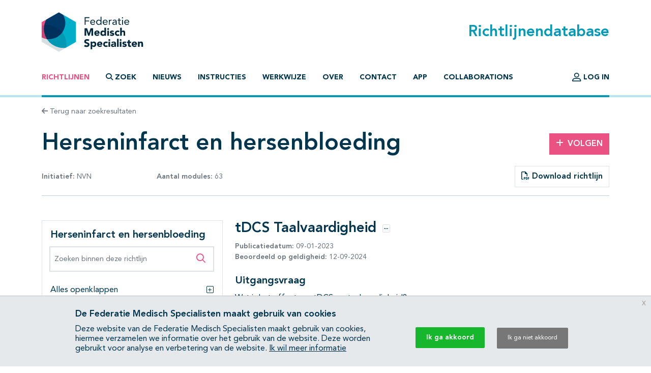

--- FILE ---
content_type: text/html; charset=UTF-8
request_url: https://richtlijnendatabase.nl/richtlijn/herseninfarct_en_hersenbloeding/revalidatie_na_herseninfarct_-bloeding/non-invasieve_hersenstimulatie_met_tdcs/tdcs_taalvaardigheid.html
body_size: 56592
content:
<!DOCTYPE html><html class="no-js" lang="nl">
<head>
    <meta http-equiv="X-UA-Compatible" content="IE=edge">

    <meta charset="utf-8">
<meta property="og&#x3A;type" content="article">
<meta property="og&#x3A;title" content="Herseninfarct&#x20;en&#x20;hersenbloeding">
<meta property="og&#x3A;image" content="https&#x3A;&#x2F;&#x2F;richtlijnendatabase.nl&#x2F;images&#x2F;logo-social.png">
<meta property="og&#x3A;description" content="tDCS&#x20;Taalvaardigheid">
<meta name="viewport" content="width&#x3D;device-width,&#x20;maximum-scale&#x3D;2.0,&#x20;minimum-scale&#x3D;1.0,&#x20;initial-scale&#x3D;1.0">
<meta name="apple-mobile-web-app-capable" content="yes">
<meta name="msapplication-TileColor" content="&#x23;ffffff">
<meta name="msapplication-config" content="&#x2F;images&#x2F;iconpack&#x2F;browserconfig.xml&#x3F;1cb91424">
<meta name="theme-color" content="&#x23;ffffff">
	<title>tDCS Taalvaardigheid - Richtlijn - Richtlijnendatabase</title>
        <script >
    //<!--
    window.Application = window.Application || {};
window.Application.config = JSON.parse('\x5B\x5D');

    //-->
</script>    <script>
(function(i,s,o,g,r,a,m){i['GoogleAnalyticsObject']=r;i[r]=i[r]||function(){
(i[r].q=i[r].q||[]).push(arguments)},i[r].l=1*new Date();a=s.createElement(o),
m=s.getElementsByTagName(o)[0];a.async=1;a.src=g;m.parentNode.insertBefore(a,m)
})(window,document,'script','https://www.google-analytics.com/analytics.js','ga');
ga('create', 'UA-42540381-2');
ga('set', 'anonymizeIp', true);
ga('send', 'pageview');
ga('send', 'event', 'guideline/default', 'view', 'revalidatie_na_herseninfarct_-bloeding/non-invasieve_hersenstimulatie_met_tdcs/tdcs_taalvaardigheid', '0');
</script>

	<link href="&#x2F;images&#x2F;iconpack&#x2F;favicon.ico&#x3F;9804d7b5" rel="shortcut&#x20;icon">
<link href="&#x2F;images&#x2F;iconpack&#x2F;safari-pinned-tab.svg&#x3F;de3a28cc" rel="mask-icon">
<link href="&#x2F;images&#x2F;iconpack&#x2F;site.webmanifest&#x3F;f313b472" rel="manifest">
<link href="&#x2F;images&#x2F;iconpack&#x2F;favicon-16x16.png&#x3F;9592c4ff" rel="icon" sizes="16x16" type="image&#x2F;png">
<link href="&#x2F;images&#x2F;iconpack&#x2F;favicon-32x32.png&#x3F;8cefdb7d" rel="icon" sizes="32x32" type="image&#x2F;png">
<link href="&#x2F;images&#x2F;iconpack&#x2F;apple-touch-icon.png&#x3F;73c84f54" rel="apple-touch-icon" sizes="180x180">
<link href="&#x2F;assets&#x2F;dist&#x2F;common&#x2F;common.3103c576.css" media="all" rel="stylesheet" type="text&#x2F;css">
<link href="&#x2F;assets&#x2F;dist&#x2F;guideline&#x2F;guideline.de2b83cf.css" media="all" rel="stylesheet" type="text&#x2F;css">
<link href="&#x2F;assets&#x2F;dist&#x2F;guideline&#x2F;profound-search.087b8297.css" media="all" rel="stylesheet" type="text&#x2F;css">
<link href="&#x2F;assets&#x2F;dist&#x2F;guideline&#x2F;search.cd398747.css" media="all" rel="stylesheet" type="text&#x2F;css">
<link href="&#x2F;assets&#x2F;dist&#x2F;cookiecompliance&#x2F;notice.2261fec1.css" media="all" rel="stylesheet" type="text&#x2F;css">
</head>
<body id="body" class="guideline&#x20;has-guideline-navbar">
<script async src="https://www.googletagmanager.com/gtag/js?id=GTM-MW7CZV"></script><script>
window.dataLayer = window.dataLayer || [];
function gtag(){dataLayer.push(arguments);}
gtag('js', new Date());

gtag('config', 'GTM-MW7CZV');
gtag('config', 'GTM-MW7CZV', { 'anonymize_ip': true });
</script>

<div class="position-relative d-flex flex-column min-vh-100">

    <header class="main-header border-bottom border-primary-light border-width-1">
        <div class="main-header-top container pt-4 pb-3 d-flex justify-content-between align-items-center">
            <a class="logo" href="&#x2F;">
                <img src="/images/logo.svg?dbd77da5" alt="Home">
            </a>

            <h1 class="m-0 text-primary">Richtlijnendatabase</h1>
        </div>

        <div class="navigation container">
            <nav class="navbar navbar-expand-lg navbar-light border-bottom border-primary border-width-1 mb-n1">
                <div class="mx-auto">
                    <a class="navbar-toggler btn" href="&#x2F;zoek">
                        <span class="fa-solid fa-search" aria-hidden="true"></span>
                        Zoek                    </a>
                    <button class="navbar-toggler btn" type="button" data-bs-toggle="collapse" data-bs-target="#main-navigation" aria-controls="main-navigation" aria-expanded="false">
                        <span class="fa-solid fa-bars" aria-hidden="true"></span>
                        <span class="fa-solid fa-times" aria-hidden="true"></span>
                        Menu                    </button>
                </div>

                <div class="collapse navbar-collapse" id="main-navigation">
                    <ul class="navbar-nav&#x20;flex-column&#x20;flex-lg-row&#x20;me-auto">
                            
        
        <li class="nav-item">
            <a class="nav-link active" href="&#x2F;">
                                Richtlijnen            </a>

                    </li>
                            
        
        <li class="nav-item">
            <a class="nav-link nav-link-collapse" data-bs-toggle="collapse" href="#search-form-wrapper" role="button" aria-expanded="false" aria-controls="search-form-wrapper">
                                        <span class="fa-solid&#x20;fa-magnifying-glass" aria-hidden="true"></span>
                                            <span class="fa-solid&#x20;fa-times" aria-hidden="true"></span>
                                    Zoek            </a>

                    </li>
                            
        
        <li class="nav-item">
            <a class="nav-link" href="&#x2F;nieuws">
                                Nieuws            </a>

                    </li>
                            
        
        <li class="nav-item">
            <a class="nav-link" href="&#x2F;instructies.html">
                                Instructies            </a>

                    </li>
                            
        
        <li class="nav-item">
            <a class="nav-link" href="&#x2F;werkwijze.html">
                                Werkwijze            </a>

                    </li>
                            
        
        <li class="nav-item">
            <a class="nav-link" href="&#x2F;over_deze_site.html">
                                Over            </a>

                    </li>
                            
        
        <li class="nav-item">
            <a class="nav-link" href="&#x2F;contact">
                                Contact            </a>

                    </li>
                            
        
        <li class="nav-item">
            <a class="nav-link" href="&#x2F;app.html">
                                App            </a>

                    </li>
                            
        
        <li class="nav-item">
            <a class="nav-link" href="&#x2F;collaborations.html">
                                Collaborations            </a>

                    </li>
    </ul>
                    <ul class="navbar-nav&#x20;flex-column&#x20;flex-lg-row">
                                    
        
        <li class="nav-item">
            <a class="nav-link" href="&#x2F;login.html">
                                        <span class="fa-regular&#x20;fa-user-large&#x20;fa-lg" aria-hidden="true"></span>
                                    Log in            </a>

                    </li>
            </ul>
                </div>
            </nav>
        </div>
    </header>

    <main class="main-content">
        <div id="search-form-wrapper" class="collapse">
    <div class="jumbotron mb-0">
        <div class="container">
            
            <form method="GET" name="search_form" class="search-form" role="search" action="&#x2F;zoek" id="search_form">
            <div class="input-group">
                <label class="visually-hidden" for="search_form_query">Zoek op richtlijn of trefwoord</label>                <input type="search" name="query" id="search_form_query" class="form-control&#x20;form-control-lg&#x20;border-0&#x20;shadow" autocomplete="off" placeholder="Zoek&#x20;op&#x20;richtlijn&#x20;of&#x20;trefwoord" data-autocomplete="&#x2F;autocomplete" value="">
                <button class="btn btn-secondary ms-md-3 px-md-5" type="submit">
                    <span class="fa-solid fa-search" aria-hidden="true"></span>
                    <span class="d-none d-md-inline-block ms-1">Zoeken</span>
                </button>
            </div>

            </form>        </div>
    </div>
</div>

<div class="container mt-3 mb-4">
    <a class="text-decoration-none text-body-secondary font-size-sm" href="&#x2F;zoek">
    <span class="fa-solid fa-arrow-left" aria-hidden="true"></span>
    Terug naar zoekresultaten
</a></div>

<div class="container mb-5">
    <div class="row align-items-center mb-3">
        <div class="col-md mb-3 mb-md-0">
            <h1 class="mb-0">Herseninfarct en hersenbloeding</h1>
        </div>

                    <div class="col-md-3 col-lg-2 text-md-end">
                <a class="btn btn-secondary" href="&#x2F;user&#x2F;auth&#x2F;login" data-fancybox data-type="ajax" rel="nofollow">
    <span class="fa-solid fa-plus me-2" aria-hidden="true"></span>Volgen
</a>            </div>
            </div>

    <div class="row align-items-center mb-3">
        <div class="col-lg-4 mb-3 mb-lg-0">
            <div class="d-flex justify-content-between text-body-secondary font-size-sm text-nowrap flex-wrap">
                <span>
                    <strong>Initiatief:</strong>

                    
                                                                                NVN                        
                                    </span>

                                    <span>
                        <strong>Aantal modules:</strong>
                        63                    </span>
                
                            </div>
        </div>

        <div class="col-lg text-lg-end">
            
                            <a class="btn border" href="&#x2F;pdf&#x3F;g&#x3D;1205&amp;m&#x3D;26159" data-fancybox data-type="ajax">
                    <span class="fa-regular fa-file-pdf" aria-hidden="true"></span>
                    Download richtlijn                </a>
                    </div>
    </div>

    <hr class="mb-lg-5 mb-3">

    <nav class="guideline-navbar navbar py-0 px-4 navbar-light bg-white sticky-top shadow d-lg-none">
        <strong>Herseninfarct en hersenbloeding</strong>
        <button class="btn btn-sm" data-bs-toggle="collapse" data-bs-target="#guideline-navbar" aria-expanded="false" aria-controls="guideline-navbar">
            <span class="fa-stack" aria-hidden="true">
                <span class="fa-solid fa-bars fa-stack-1x"></span>
                <span class="fa-regular fa-search fa-stack-1x ms-2"></span>
            </span>
            <span class="visually-hidden">Open inhoudsopgave</span>
        </button>
    </nav>

    <div class="row mt-5">

        <div class="guideline-navigation-container col-lg-4">

            <div class="guideline-navigation collapse navbar-collapse d-lg-block" id="guideline-navbar">
                <div class="row g-0 h-100">

                    <div class="col-12 col-md-8 col-lg-12 bg-white order-2 order-md-1 h-100 guideline-navigation-scroll">

                        <div class="p-3">
                            <h4>Herseninfarct en hersenbloeding</h4>

                            <div class="profound-search-container mb-4">
                                <div class="profound-search-container"><form method="get" name="profoundSearchForm" role="search" action="&#x2F;richtlijn&#x2F;zoek&#x2F;herseninfarct_en_hersenbloeding" id="profoundSearchForm_1051865700">
    <div class="input-group h-100">
        <label class="visually-hidden" for="profoundSearchForm_query">Zoeken binnen deze richtlijn</label><input type="search" name="query" id="profoundSearchForm_query" class="form-control&#x20;form-control-md&#x20;input-error" autocomplete="off" placeholder="Zoeken&#x20;binnen&#x20;deze&#x20;richtlijn" value="">
        <button type="submit" class="btn btn-lg text-secondary">
            <span class="fa-regular fa-search" aria-hidden="true"></span>
            <span class="visually-hidden">Zoeken binnen deze richtlijn</span>
        </button>
    </div>
</form></div>                            </div>

                                                            <div class="d-flex justify-content-between collapse-wrapper">
                                    <span>Alles openklappen</span>
                                    <button class="btn p-0" data-toggle="multi" data-expand-target=".nav.flex-column" data-toggle-target=".collapse-wrapper">
                                        <span class="fa-light fa-square-plus" aria-hidden="true"></span>
                                        <span class="visually-hidden">Alles openklappen</span>
                                    </button>
                                </div>

                                <div class="d-none justify-content-between collapse-wrapper">
                                    <span>Alles dichtklappen</span>
                                    <button class="btn p-0" data-toggle="multi" data-collapse-target=".nav.flex-column" data-toggle-target=".collapse-wrapper">
                                        <span class="fa-light fa-square-minus" aria-hidden="true"></span>
                                        <span class="visually-hidden">Alles dichtklappen</span>
                                    </button>
                                </div>
                                                    </div>

                        <hr/>

                        <nav class="pt-3"><ol class="nav&#x20;flex-column&#x20;nav-ordered"><li class="nav-item"><div class="nav-link d-flex"><a class="text-decoration-none mx-2" href="&#x2F;richtlijn&#x2F;herseninfarct_en_hersenbloeding&#x2F;startpagina_herseninfarct_-bloeding.html">Startpagina - Herseninfarct en hersenbloeding</a></div></li>
<li class="nav-item"><div class="nav-link d-flex"><a class="text-decoration-none mx-2" href="&#x2F;richtlijn&#x2F;herseninfarct_en_hersenbloeding&#x2F;acute_opvang_bij_rl_herseninfarct_en_hersenboeding.html">Acute opvang</a></div></li>
<li class="nav-item"><div class="nav-link d-flex"><a class="text-decoration-none mx-2" href="&#x2F;richtlijn&#x2F;herseninfarct_en_hersenbloeding&#x2F;diagnostiek_bij_herseninfarct_-bloeding.html">Diagnostiek bij herseninfarct/-bloeding</a><button  class="btn&#x20;btn-collapse&#x20;p-0&#x20;ms-auto" data-bs-toggle="collapse" data-bs-target="&#x23;page-22443" aria-expanded="false" aria-controls="page-22443">    <span class="fa-light fa-square-plus" aria-hidden="true"></span>    <span class="visually-hidden">Subpagina&#039;s open- en dichtklappen</span></button></div><div class="collapse" id="page-22443"><ol class="nav&#x20;flex-column&#x20;nav-ordered"><li class="nav-item"><div class="nav-link d-flex"><a class="text-decoration-none mx-2" href="&#x2F;richtlijn&#x2F;herseninfarct_en_hersenbloeding&#x2F;diagnostiek_bij_herseninfarct_-bloeding&#x2F;beeldvormende_techniek_bij_herseninfarct_en_hersenbloeding_2024.html">Beeldvormende techniek</a></div></li>
<li class="nav-item"><div class="nav-link d-flex"><a class="text-decoration-none mx-2" href="&#x2F;richtlijn&#x2F;herseninfarct_en_hersenbloeding&#x2F;diagnostiek_bij_herseninfarct_-bloeding&#x2F;aanvullende_beeldvorming_hersenbloeding.html">Aanvullende beeldvorming hersenbloeding</a></div></li>
<li class="nav-item"><div class="nav-link d-flex"><a class="text-decoration-none mx-2" href="&#x2F;richtlijn&#x2F;herseninfarct_en_hersenbloeding&#x2F;diagnostiek_bij_herseninfarct_-bloeding&#x2F;aanvullende_diagnostiek_herseninfarct.html">Aanvullende diagnostiek herseninfarct</a></div></li>
<li class="nav-item"><div class="nav-link d-flex"><a class="text-decoration-none mx-2" href="&#x2F;richtlijn&#x2F;herseninfarct_en_hersenbloeding&#x2F;diagnostiek_bij_herseninfarct_-bloeding&#x2F;cardiale_emboliebron_herseninfarct.html">Cardiale emboliebron herseninfarct</a></div></li></ol></div></li>
<li class="nav-item"><div class="nav-link d-flex"><a class="text-decoration-none mx-2" href="&#x2F;richtlijn&#x2F;herseninfarct_en_hersenbloeding&#x2F;acute_behandeling_bij_hersenbloeding.html">Acute behandeling bij hersenbloeding</a><button  class="btn&#x20;btn-collapse&#x20;p-0&#x20;ms-auto" data-bs-toggle="collapse" data-bs-target="&#x23;page-22448" aria-expanded="false" aria-controls="page-22448">    <span class="fa-light fa-square-plus" aria-hidden="true"></span>    <span class="visually-hidden">Subpagina&#039;s open- en dichtklappen</span></button></div><div class="collapse" id="page-22448"><ol class="nav&#x20;flex-column&#x20;nav-ordered"><li class="nav-item"><div class="nav-link d-flex"><a class="text-decoration-none mx-2" href="&#x2F;richtlijn&#x2F;herseninfarct_en_hersenbloeding&#x2F;acute_behandeling_bij_hersenbloeding&#x2F;bloeddrukverlaging_bij_hersenbloeding.html">Bloeddrukverlaging bij hersenbloeding</a></div></li>
<li class="nav-item"><div class="nav-link d-flex"><a class="text-decoration-none mx-2" href="&#x2F;richtlijn&#x2F;herseninfarct_en_hersenbloeding&#x2F;acute_behandeling_bij_hersenbloeding&#x2F;acute_neurochirurgie_bij_hersenbloeding.html">Acute neurochirurgie bij hersenbloeding</a></div></li>
<li class="nav-item"><div class="nav-link d-flex"><a class="text-decoration-none mx-2" href="&#x2F;richtlijn&#x2F;herseninfarct_en_hersenbloeding&#x2F;acute_behandeling_bij_hersenbloeding&#x2F;liquordrainage_bij_hersenbloeding.html">Liquordrainage bij hersenbloeding</a></div></li></ol></div></li>
<li class="nav-item"><div class="nav-link d-flex"><a class="text-decoration-none mx-2" href="&#x2F;richtlijn&#x2F;herseninfarct_en_hersenbloeding&#x2F;reperfusietherapie_voor_acute_herseninfarct.html">Reperfusietherapie voor acute herseninfarct</a><button  class="btn&#x20;btn-collapse&#x20;p-0&#x20;ms-auto" data-bs-toggle="collapse" data-bs-target="&#x23;page-22452" aria-expanded="false" aria-controls="page-22452">    <span class="fa-light fa-square-plus" aria-hidden="true"></span>    <span class="visually-hidden">Subpagina&#039;s open- en dichtklappen</span></button></div><div class="collapse" id="page-22452"><ol class="nav&#x20;flex-column&#x20;nav-ordered"><li class="nav-item"><div class="nav-link d-flex"><a class="text-decoration-none mx-2" href="&#x2F;richtlijn&#x2F;herseninfarct_en_hersenbloeding&#x2F;reperfusietherapie_voor_acute_herseninfarct&#x2F;intraveneuze_trombolyse_bij_doac.html">Intraveneuze trombolyse bij DOAC</a></div></li>
<li class="nav-item"><div class="nav-link d-flex"><a class="text-decoration-none mx-2" href="&#x2F;richtlijn&#x2F;herseninfarct_en_hersenbloeding&#x2F;reperfusietherapie_voor_acute_herseninfarct&#x2F;trombolyse_met_alteplase_bij_acuut_herseninfarct.html">Trombolyse met alteplase</a><button  class="btn&#x20;btn-collapse&#x20;p-0&#x20;ms-auto" data-bs-toggle="collapse" data-bs-target="&#x23;page-22454" aria-expanded="false" aria-controls="page-22454">    <span class="fa-light fa-square-plus" aria-hidden="true"></span>    <span class="visually-hidden">Subpagina&#039;s open- en dichtklappen</span></button></div><div class="collapse" id="page-22454"><ol class="nav&#x20;flex-column&#x20;nav-ordered"><li class="nav-item"><div class="nav-link d-flex"><a class="text-decoration-none mx-2" href="&#x2F;richtlijn&#x2F;herseninfarct_en_hersenbloeding&#x2F;reperfusietherapie_voor_acute_herseninfarct&#x2F;trombolyse_met_alteplase_bij_acuut_herseninfarct&#x2F;behandeling_binnen_4_5_uur_bij_acuut_herseninfarct.html">Behandeling binnen 4,5 uur</a></div></li>
<li class="nav-item"><div class="nav-link d-flex"><a class="text-decoration-none mx-2" href="&#x2F;richtlijn&#x2F;herseninfarct_en_hersenbloeding&#x2F;reperfusietherapie_voor_acute_herseninfarct&#x2F;trombolyse_met_alteplase_bij_acuut_herseninfarct&#x2F;behandeling_na_4_5_uur_of_als_het_begintijdstip_onbekend_is_bij_acuut_herseninfarct.html">Behandeling na 4,5 uur of begintijdstip onbekend</a></div></li></ol></div></li>
<li class="nav-item"><div class="nav-link d-flex"><a class="text-decoration-none mx-2" href="&#x2F;richtlijn&#x2F;herseninfarct_en_hersenbloeding&#x2F;reperfusietherapie_voor_acute_herseninfarct&#x2F;intraveneuze_behandeling_met_tenecteplase.html">Intraveneuze behandeling met tenecteplase</a></div></li>
<li class="nav-item"><div class="nav-link d-flex"><a class="text-decoration-none mx-2" href="&#x2F;richtlijn&#x2F;herseninfarct_en_hersenbloeding&#x2F;reperfusietherapie_voor_acute_herseninfarct&#x2F;endovasculaire_trombectomie_anterieure_circulatie_vroege_tijdsvenster_0-6_uur_na_ontstaan_van_klachten.html">Endovasculaire trombectomie anterieure circulatie, vroege tijdsvenster (0-6 uur na ontstaan van klachten)</a></div></li>
<li class="nav-item"><div class="nav-link d-flex"><a class="text-decoration-none mx-2" href="&#x2F;richtlijn&#x2F;herseninfarct_en_hersenbloeding&#x2F;reperfusietherapie_voor_acute_herseninfarct&#x2F;endovasculaire_trombectomie_anterieure_circulatie_late_tijdsvenster_6-24_uur_na_ontstaan_van_klachten.html">Endovasculaire trombectomie anterieure circulatie, late tijdsvenster (6-24 uur na ontstaan van klachten)</a></div></li>
<li class="nav-item"><div class="nav-link d-flex"><a class="text-decoration-none mx-2" href="&#x2F;richtlijn&#x2F;herseninfarct_en_hersenbloeding&#x2F;reperfusietherapie_voor_acute_herseninfarct&#x2F;endovasculaire_trombectomie_basilaris_2024.html">Endovasculaire trombectomie basilaris</a></div></li>
<li class="nav-item"><div class="nav-link d-flex"><a class="text-decoration-none mx-2" href="&#x2F;richtlijn&#x2F;herseninfarct_en_hersenbloeding&#x2F;reperfusietherapie_voor_acute_herseninfarct&#x2F;chirurgische_decompressie_herseninfarct.html">Chirurgische decompressie herseninfarct</a></div></li></ol></div></li>
<li class="nav-item"><div class="nav-link d-flex"><a class="text-decoration-none mx-2" href="&#x2F;richtlijn&#x2F;herseninfarct_en_hersenbloeding&#x2F;behandeling_op_de_stroke_unit.html">Behandeling op de Stroke Unit</a></div></li>
<li class="nav-item"><div class="nav-link d-flex"><a class="text-decoration-none mx-2" href="&#x2F;richtlijn&#x2F;herseninfarct_en_hersenbloeding&#x2F;carotisendarteri_ctomie_bij_herseninfarct.html">Carotisendarteriëctomie bij herseninfarct</a><button  class="btn&#x20;btn-collapse&#x20;p-0&#x20;ms-auto" data-bs-toggle="collapse" data-bs-target="&#x23;page-22462" aria-expanded="false" aria-controls="page-22462">    <span class="fa-light fa-square-plus" aria-hidden="true"></span>    <span class="visually-hidden">Subpagina&#039;s open- en dichtklappen</span></button></div><div class="collapse" id="page-22462"><ol class="nav&#x20;flex-column&#x20;nav-ordered"><li class="nav-item"><div class="nav-link d-flex"><a class="text-decoration-none mx-2" href="&#x2F;richtlijn&#x2F;herseninfarct_en_hersenbloeding&#x2F;carotisendarteri_ctomie_bij_herseninfarct&#x2F;indicaties_voor_carotisendarteriectomie.html">Indicaties voor carotisendarteriëctomie</a></div></li>
<li class="nav-item"><div class="nav-link d-flex"><a class="text-decoration-none mx-2" href="&#x2F;richtlijn&#x2F;herseninfarct_en_hersenbloeding&#x2F;carotisendarteri_ctomie_bij_herseninfarct&#x2F;carotisendarteriectomie_bij_cabg.html">Carotisendarteriëctomie bij CABG</a></div></li>
<li class="nav-item"><div class="nav-link d-flex"><a class="text-decoration-none mx-2" href="&#x2F;richtlijn&#x2F;herseninfarct_en_hersenbloeding&#x2F;carotisendarteri_ctomie_bij_herseninfarct&#x2F;behandelinterval_na_tia_of_herseninfarct.html">Behandelinterval na TIA of herseninfarct</a></div></li>
<li class="nav-item"><div class="nav-link d-flex"><a class="text-decoration-none mx-2" href="&#x2F;richtlijn&#x2F;herseninfarct_en_hersenbloeding&#x2F;carotisendarteri_ctomie_bij_herseninfarct&#x2F;asymptomatische_stenose.html">Asymptomatische stenose</a></div></li>
<li class="nav-item"><div class="nav-link d-flex"><a class="text-decoration-none mx-2" href="&#x2F;richtlijn&#x2F;herseninfarct_en_hersenbloeding&#x2F;carotisendarteri_ctomie_bij_herseninfarct&#x2F;stenten_van_een_carotisstenose_cas.html">Stenten van een carotisstenose (CAS)</a></div></li></ol></div></li>
<li class="nav-item"><div class="nav-link d-flex"><a class="text-decoration-none mx-2" href="&#x2F;richtlijn&#x2F;herseninfarct_en_hersenbloeding&#x2F;secundaire_preventie_na_tia_of_herseninfarct.html">Secundaire preventie na TIA of herseninfarct</a><button  class="btn&#x20;btn-collapse&#x20;p-0&#x20;ms-auto" data-bs-toggle="collapse" data-bs-target="&#x23;page-22468" aria-expanded="false" aria-controls="page-22468">    <span class="fa-light fa-square-plus" aria-hidden="true"></span>    <span class="visually-hidden">Subpagina&#039;s open- en dichtklappen</span></button></div><div class="collapse" id="page-22468"><ol class="nav&#x20;flex-column&#x20;nav-ordered"><li class="nav-item"><div class="nav-link d-flex"><a class="text-decoration-none mx-2" href="&#x2F;richtlijn&#x2F;herseninfarct_en_hersenbloeding&#x2F;secundaire_preventie_na_tia_of_herseninfarct&#x2F;risico_aandoeningen_na_tia_of_herseninfarct.html">Risico aandoeningen na TIA of herseninfarct</a></div></li>
<li class="nav-item"><div class="nav-link d-flex"><a class="text-decoration-none mx-2" href="&#x2F;richtlijn&#x2F;herseninfarct_en_hersenbloeding&#x2F;secundaire_preventie_na_tia_of_herseninfarct&#x2F;medicamenteuze_interventies_na_herseninfarct.html">Medicamenteuze interventies na herseninfarct</a><button  class="btn&#x20;btn-collapse&#x20;p-0&#x20;ms-auto" data-bs-toggle="collapse" data-bs-target="&#x23;page-22470" aria-expanded="false" aria-controls="page-22470">    <span class="fa-light fa-square-plus" aria-hidden="true"></span>    <span class="visually-hidden">Subpagina&#039;s open- en dichtklappen</span></button></div><div class="collapse" id="page-22470"><ol class="nav&#x20;flex-column&#x20;nav-ordered"><li class="nav-item"><div class="nav-link d-flex"><a class="text-decoration-none mx-2" href="&#x2F;richtlijn&#x2F;herseninfarct_en_hersenbloeding&#x2F;secundaire_preventie_na_tia_of_herseninfarct&#x2F;medicamenteuze_interventies_na_herseninfarct&#x2F;beste_manier_om_hypertensie_vast_te_stellen.html">Beste manier om hypertensie vast te stellen</a></div></li>
<li class="nav-item"><div class="nav-link d-flex"><a class="text-decoration-none mx-2" href="&#x2F;richtlijn&#x2F;herseninfarct_en_hersenbloeding&#x2F;secundaire_preventie_na_tia_of_herseninfarct&#x2F;medicamenteuze_interventies_na_herseninfarct&#x2F;voorkeur_antihypertensivum_na_herseninfarct.html">Voorkeur antihypertensivum na herseninfarct</a></div></li>
<li class="nav-item"><div class="nav-link d-flex"><a class="text-decoration-none mx-2" href="&#x2F;richtlijn&#x2F;herseninfarct_en_hersenbloeding&#x2F;secundaire_preventie_na_tia_of_herseninfarct&#x2F;medicamenteuze_interventies_na_herseninfarct&#x2F;streefwaarden_medicamenteuze_behandeling.html">Streefwaarden medicamenteuze behandeling</a></div></li>
<li class="nav-item"><div class="nav-link d-flex"><a class="text-decoration-none mx-2" href="&#x2F;richtlijn&#x2F;herseninfarct_en_hersenbloeding&#x2F;secundaire_preventie_na_tia_of_herseninfarct&#x2F;medicamenteuze_interventies_na_herseninfarct&#x2F;starttijd_bloeddrukverlagende_therapie_na_tia.html">Starttijd bloeddrukverlagende therapie na TIA</a></div></li>
<li class="nav-item"><div class="nav-link d-flex"><a class="text-decoration-none mx-2" href="&#x2F;richtlijn&#x2F;herseninfarct_en_hersenbloeding&#x2F;secundaire_preventie_na_tia_of_herseninfarct&#x2F;medicamenteuze_interventies_na_herseninfarct&#x2F;indicatie_cholesterolverlagende_medicatie.html">Indicatie cholesterolverlagende medicatie</a></div></li>
<li class="nav-item"><div class="nav-link d-flex"><a class="text-decoration-none mx-2" href="&#x2F;richtlijn&#x2F;herseninfarct_en_hersenbloeding&#x2F;secundaire_preventie_na_tia_of_herseninfarct&#x2F;medicamenteuze_interventies_na_herseninfarct&#x2F;cholesterolverlagers_na_herseninfarct.html">Cholesterolverlagers na herseninfarct</a></div></li>
<li class="nav-item"><div class="nav-link d-flex"><a class="text-decoration-none mx-2" href="&#x2F;richtlijn&#x2F;herseninfarct_en_hersenbloeding&#x2F;secundaire_preventie_na_tia_of_herseninfarct&#x2F;medicamenteuze_interventies_na_herseninfarct&#x2F;streefwaarden_ldl-_cholesterolgehalte.html">Streefwaarden (LDL-)cholesterolgehalte</a></div></li></ol></div></li>
<li class="nav-item"><div class="nav-link d-flex"><a class="text-decoration-none mx-2" href="&#x2F;richtlijn&#x2F;herseninfarct_en_hersenbloeding&#x2F;secundaire_preventie_na_tia_of_herseninfarct&#x2F;plaatjesaggregatieremmers_na_tia_of_herseninfarct.html">Plaatjesaggregatieremmers na TIA of herseninfarct</a></div></li>
<li class="nav-item"><div class="nav-link d-flex"><a class="text-decoration-none mx-2" href="&#x2F;richtlijn&#x2F;herseninfarct_en_hersenbloeding&#x2F;secundaire_preventie_na_tia_of_herseninfarct&#x2F;antitrombotische_therapie_na_herseninfarct.html">Antitrombotische therapie na herseninfarct</a></div></li></ol></div></li>
<li class="nav-item"><div class="nav-link d-flex"><a class="text-decoration-none mx-2" href="&#x2F;richtlijn&#x2F;herseninfarct_en_hersenbloeding&#x2F;revalidatie_na_herseninfarct_-bloeding.html">Revalidatie na herseninfarct/-bloeding</a><button  class="btn&#x20;btn-collapse&#x20;p-0&#x20;ms-auto" data-bs-toggle="collapse" data-bs-target="&#x23;page-22480" aria-expanded="true" aria-controls="page-22480">    <span class="fa-light fa-square-plus" aria-hidden="true"></span>    <span class="visually-hidden">Subpagina&#039;s open- en dichtklappen</span></button></div><div class="collapse show" id="page-22480"><ol class="nav&#x20;flex-column&#x20;nav-ordered"><li class="nav-item"><div class="nav-link d-flex"><a class="text-decoration-none mx-2" href="&#x2F;richtlijn&#x2F;herseninfarct_en_hersenbloeding&#x2F;revalidatie_na_herseninfarct_-bloeding&#x2F;non-invasieve_hersenstimulatie_met_tdcs.html">Non-invasieve hersenstimulatie met tDCS</a><button  class="btn&#x20;btn-collapse&#x20;p-0&#x20;ms-auto" data-bs-toggle="collapse" data-bs-target="&#x23;page-22481" aria-expanded="true" aria-controls="page-22481">    <span class="fa-light fa-square-plus" aria-hidden="true"></span>    <span class="visually-hidden">Subpagina&#039;s open- en dichtklappen</span></button></div><div class="collapse show" id="page-22481"><ol class="nav&#x20;flex-column&#x20;nav-ordered"><li class="nav-item"><div class="nav-link d-flex"><a class="text-decoration-none mx-2" href="&#x2F;richtlijn&#x2F;herseninfarct_en_hersenbloeding&#x2F;revalidatie_na_herseninfarct_-bloeding&#x2F;non-invasieve_hersenstimulatie_met_tdcs&#x2F;tdcs_bovenste_extremiteit.html">tDCS Bovenste extremiteit</a></div></li>
<li class="nav-item"><div class="nav-link d-flex"><a class="text-decoration-none mx-2" href="&#x2F;richtlijn&#x2F;herseninfarct_en_hersenbloeding&#x2F;revalidatie_na_herseninfarct_-bloeding&#x2F;non-invasieve_hersenstimulatie_met_tdcs&#x2F;tdcs_onderste_extremiteit.html">tDCS Onderste extremiteit</a></div></li>
<li class="nav-item"><div class="nav-link d-flex active"><a class="text-decoration-none mx-2" href="&#x2F;richtlijn&#x2F;herseninfarct_en_hersenbloeding&#x2F;revalidatie_na_herseninfarct_-bloeding&#x2F;non-invasieve_hersenstimulatie_met_tdcs&#x2F;tdcs_taalvaardigheid.html">tDCS Taalvaardigheid</a></div></li>
<li class="nav-item"><div class="nav-link d-flex"><a class="text-decoration-none mx-2" href="&#x2F;richtlijn&#x2F;herseninfarct_en_hersenbloeding&#x2F;revalidatie_na_herseninfarct_-bloeding&#x2F;non-invasieve_hersenstimulatie_met_tdcs&#x2F;tdcs_neglect_en_functiestoornissen.html">tDCS Neglect en functiestoornissen</a></div></li></ol></div></li>
<li class="nav-item"><div class="nav-link d-flex"><a class="text-decoration-none mx-2" href="&#x2F;richtlijn&#x2F;herseninfarct_en_hersenbloeding&#x2F;revalidatie_na_herseninfarct_-bloeding&#x2F;non-invasieve_hersenstimulatie_met_rtms.html">Non-invasieve hersenstimulatie met rTMS</a><button  class="btn&#x20;btn-collapse&#x20;p-0&#x20;ms-auto" data-bs-toggle="collapse" data-bs-target="&#x23;page-22486" aria-expanded="false" aria-controls="page-22486">    <span class="fa-light fa-square-plus" aria-hidden="true"></span>    <span class="visually-hidden">Subpagina&#039;s open- en dichtklappen</span></button></div><div class="collapse" id="page-22486"><ol class="nav&#x20;flex-column&#x20;nav-ordered"><li class="nav-item"><div class="nav-link d-flex"><a class="text-decoration-none mx-2" href="&#x2F;richtlijn&#x2F;herseninfarct_en_hersenbloeding&#x2F;revalidatie_na_herseninfarct_-bloeding&#x2F;non-invasieve_hersenstimulatie_met_rtms&#x2F;rtms_bovenste_extremiteit.html">rTMS Bovenste extremiteit</a></div></li>
<li class="nav-item"><div class="nav-link d-flex"><a class="text-decoration-none mx-2" href="&#x2F;richtlijn&#x2F;herseninfarct_en_hersenbloeding&#x2F;revalidatie_na_herseninfarct_-bloeding&#x2F;non-invasieve_hersenstimulatie_met_rtms&#x2F;rtms_onderste_extremiteit.html">rTMS Onderste extremiteit</a></div></li>
<li class="nav-item"><div class="nav-link d-flex"><a class="text-decoration-none mx-2" href="&#x2F;richtlijn&#x2F;herseninfarct_en_hersenbloeding&#x2F;revalidatie_na_herseninfarct_-bloeding&#x2F;non-invasieve_hersenstimulatie_met_rtms&#x2F;rtms_taalvaardigheid.html">rTMS Taalvaardigheid</a></div></li>
<li class="nav-item"><div class="nav-link d-flex"><a class="text-decoration-none mx-2" href="&#x2F;richtlijn&#x2F;herseninfarct_en_hersenbloeding&#x2F;revalidatie_na_herseninfarct_-bloeding&#x2F;non-invasieve_hersenstimulatie_met_rtms&#x2F;rtms_neglect_en_functiestoornissen.html">rTMS Neglect en functiestoornissen</a></div></li></ol></div></li>
<li class="nav-item"><div class="nav-link d-flex"><a class="text-decoration-none mx-2" href="&#x2F;richtlijn&#x2F;herseninfarct_en_hersenbloeding&#x2F;revalidatie_na_herseninfarct_-bloeding&#x2F;fluoxetine.html">Fluoxetine</a></div></li>
<li class="nav-item"><div class="nav-link d-flex"><a class="text-decoration-none mx-2" href="&#x2F;richtlijn&#x2F;herseninfarct_en_hersenbloeding&#x2F;revalidatie_na_herseninfarct_-bloeding&#x2F;oefentherapie_na_herseninfarct_-bloeding.html">Oefentherapie na herseninfarct/-bloeding</a></div></li>
<li class="nav-item"><div class="nav-link d-flex"><a class="text-decoration-none mx-2" href="&#x2F;richtlijn&#x2F;herseninfarct_en_hersenbloeding&#x2F;revalidatie_na_herseninfarct_-bloeding&#x2F;valpreventieprogramma_s_bij_rl_herseninfarct_en_hersenbloeding_2024.html">Valpreventieprogramma’s</a></div></li>
<li class="nav-item"><div class="nav-link d-flex"><a class="text-decoration-none mx-2" href="&#x2F;richtlijn&#x2F;herseninfarct_en_hersenbloeding&#x2F;revalidatie_na_herseninfarct_-bloeding&#x2F;vroeg_mobiliseren_na_herseninfarct_-bloeding.html">Vroeg mobiliseren na herseninfarct/-bloeding</a></div></li>
<li class="nav-item"><div class="nav-link d-flex"><a class="text-decoration-none mx-2" href="&#x2F;richtlijn&#x2F;herseninfarct_en_hersenbloeding&#x2F;revalidatie_na_herseninfarct_-bloeding&#x2F;vervroegd_ontslag_na_herseninfarct_-bloeding.html">Vervroegd ontslag na herseninfarct/-bloeding</a></div></li>
<li class="nav-item"><div class="nav-link d-flex"><a class="text-decoration-none mx-2" href="&#x2F;richtlijn&#x2F;herseninfarct_en_hersenbloeding&#x2F;revalidatie_na_herseninfarct_-bloeding&#x2F;diagnose_afasie_na_herseninfarct_-bloeding.html">Diagnose afasie na herseninfarct/-bloeding</a></div></li>
<li class="nav-item"><div class="nav-link d-flex"><a class="text-decoration-none mx-2" href="&#x2F;richtlijn&#x2F;herseninfarct_en_hersenbloeding&#x2F;revalidatie_na_herseninfarct_-bloeding&#x2F;behandeling_afasie_na_herseninfarct_-bloeding.html">Behandeling afasie na herseninfarct/-bloeding</a></div></li>
<li class="nav-item"><div class="nav-link d-flex"><a class="text-decoration-none mx-2" href="&#x2F;richtlijn&#x2F;herseninfarct_en_hersenbloeding&#x2F;revalidatie_na_herseninfarct_-bloeding&#x2F;cognitieve_problemen_na_herseninfarct.html">Cognitieve problemen na herseninfarct</a></div></li>
<li class="nav-item"><div class="nav-link d-flex"><a class="text-decoration-none mx-2" href="&#x2F;richtlijn&#x2F;herseninfarct_en_hersenbloeding&#x2F;revalidatie_na_herseninfarct_-bloeding&#x2F;cognitieve_revalidatie_na_herseninfarct.html">Cognitieve revalidatie na herseninfarct</a></div></li>
<li class="nav-item"><div class="nav-link d-flex"><a class="text-decoration-none mx-2" href="&#x2F;richtlijn&#x2F;herseninfarct_en_hersenbloeding&#x2F;revalidatie_na_herseninfarct_-bloeding&#x2F;reduceren_angst_depressie_na_herseninfarct.html">Reduceren angst&amp;depressie na herseninfarct</a></div></li>
<li class="nav-item"><div class="nav-link d-flex"><a class="text-decoration-none mx-2" href="&#x2F;richtlijn&#x2F;herseninfarct_en_hersenbloeding&#x2F;revalidatie_na_herseninfarct_-bloeding&#x2F;mantelzorg_na_herseninfarct_-bloeding.html">Mantelzorg na herseninfarct/-bloeding</a></div></li></ol></div></li>
<li class="nav-item"><div class="nav-link d-flex"><a class="text-decoration-none mx-2" href="&#x2F;richtlijn&#x2F;herseninfarct_en_hersenbloeding&#x2F;organisatie_van_zorg_informatievoorziening_en_informatieoverdracht_bij_herseninfarct_en_hersenbloeding.html">Organisatie van zorg</a></div></li></ol></nav>
                        <nav class="">
                            <ul class="nav flex-column">
                                
                                                            </ul>
                        </nav>

                    </div>

                    <div class="col-12 col-md-4 d-lg-none order-1 order-md-2">
                        <button class="btn btn-light btn-lg rounded-circle m-3 ms-auto d-none d-md-block" data-bs-toggle="collapse" data-bs-target="#guideline-navbar" aria-expanded="false" aria-controls="guideline-navbar">
                            <span class="fa-solid fa-times align-middle" aria-hidden="true"></span>
                            <span class="visually-hidden">Sluit inhoudsopgave</span>
                        </button>

                        <nav class="navbar navbar-light bg-white border-bottom py-2 px-3 d-md-none">
                            <strong>Inhoudsopgave</strong>
                            <button class="btn btn-sm" data-bs-toggle="collapse" data-bs-target="#guideline-navbar" aria-expanded="false" aria-controls="guideline-navbar">
                                <span class="fa-solid fa-times" aria-hidden="true"></span>
                                <span class="visually-hidden">Sluit inhoudsopgave</span>
                            </button>
                        </nav>
                    </div>

                </div>
            </div>

        </div>

        <div class="guideline-article-container col-lg-8">
            <article class="module article mb-5">

                <header class="row mb-4">
                    <div class="col-12 col-sm">
                        <div class="mb-2">
                            <h1 class="h3 d-inline">tDCS Taalvaardigheid</h1>

                                                            <button class="btn btn-tooltip-xs border mb-2 ms-2" data-bs-toggle="tooltip" data-bs-trigger="click" data-bs-placement="top" data-bs-title="&lt;a&#x20;class&#x3D;&quot;&quot;&#x20;href&#x3D;&quot;&amp;&#x23;x2F&#x3B;user&amp;&#x23;x2F&#x3B;auth&amp;&#x23;x2F&#x3B;login&quot;&#x20;data-fancybox&#x20;data-type&#x3D;&quot;ajax&quot;&#x20;rel&#x3D;&quot;nofollow&quot;&gt;&#x0A;&#x20;&#x20;&#x20;&#x20;&lt;span&#x20;class&#x3D;&quot;fa-solid&#x20;fa-plus&#x20;me-2&quot;&#x20;aria-hidden&#x3D;&quot;true&quot;&gt;&lt;&#x2F;span&gt;Volgen&#x0A;&lt;&#x2F;a&gt;&lt;a&#x20;class&#x3D;&quot;share-btn&quot;&#x20;href&#x3D;&quot;&#x23;&quot;&gt;&#x20;&#x20;&#x20;&#x20;&lt;span&#x20;class&#x3D;&quot;fa-solid&#x20;fa-link&#x20;fa-sm&#x20;me-2&quot;&#x20;aria-hidden&#x3D;&quot;true&quot;&gt;&lt;&#x2F;span&gt;Delen&lt;&#x2F;a&gt;" data-bs-html="true">
                                    <span class="fa-regular fa-ellipsis-h d-block" aria-hidden="true"></span>
                                    <span class="visually-hidden">Opties</span>
                                </button>
                                                    </div>

                                                    <div class="text-body-secondary font-size-sm">
                                <strong>Publicatiedatum:</strong>
                                09-01-2023                            </div>
                        
                                                    <div class="text-body-secondary font-size-sm">
                                <strong>Beoordeeld op geldigheid:</strong>
                                12-09-2024                            </div>
                                            </div>

                                                        </header>

                
                
                
                
<section id="starting_question_wrapper" class="my-3"><h2 class='h4'>Uitgangsvraag</h2><div  id="starting_question" class="module-content&#x20;module-content-editable"><p align="left">Wat is het effect van tDCS op taalvaardigheid?</p></div></section><section id="recommendations_wrapper" class="my-3"><h2 class='h4'>Aanbeveling</h2><div  id="recommendations" class="bg-rdb-gray&#x20;border&#x20;p-3&#x20;module-content&#x20;module-content-editable"><p>Pas geen tDCS toe ter bevordering van herstel van communicatie, taalbegrip of woordvinding na een herseninfarct of hersenbloeding.</p></div></section><section id="considerations_wrapper" class="my-3"><h2 class='h4'>Overwegingen</h2><div  id="considerations" class="module-content&#x20;module-content-editable"><p align="left"><span style="text-decoration: underline;">Voor- en nadelen van de interventie en de kwaliteit van het bewijs</span></p>
<p align="left">Er is onvoldoende wetenschappelijke bewijs voor effectiviteit van tDCS ter bevordering van communicatie, taalfunctie en woordvinding bij patiënten met een herseninfarct of hersenbloeding. Dit geldt voor patiënten die behandeld zijn binnen drie maanden en na drie maanden.</p>
<p align="left">&nbsp;</p>
<p align="left"><u>Waarden en voorkeuren van patiënten (en eventueel hun verzorgers)</u></p>
<p align="left">Voor patiënten is het belangrijk dat de behandeling met tDCS veilig is en een positief resultaat oplevert. Echter op dit moment lijkt het bewijs voor de effectiviteit van de behandeling met tDCS nog zeer gering. Ook zijn er geen afzonderlijke subgroepen bekend waarbij meer effect te verwachten is. Als er toch vragen zijn van patiënten over deze behandeling dan moet duidelijk aangegeven worden dat het effect van deze behandeling op dit moment nog onduidelijk is en dat er meer onderzoek nodig is.</p>
<p align="left">&nbsp;</p>
<p align="left"><u>Rationale van de aanbeveling: weging van argumenten voor en tegen de interventies</u></p>
<p align="left">De werkgroep is van mening dat er onvoldoende wetenschappelijk bewijs is voor effect van tDCS ter bevordering van herstel van patiënten met een herseninfarct of hersenbloeding. Kwalitatief hoogwaardige fase 3 trials ontbreken.</p></div></section><section>
    <h2 class="h4">Onderbouwing</h2>

                    <section id="conclusions_wrapper" class="collapsible my-3"><div  class="d-flex&#x20;justify-content-between&#x20;align-items-center" data-bs-toggle="collapse" data-bs-target="&#x23;conclusions_content" aria-expanded="false" aria-controls="conclusions_content"><h2 class='h5 mb-0'>Conclusies / Summary of Findings</h2><span class="fa-stack fa-sm text-secondary" aria-hidden="true">    <span class="fa-solid fa-circle fa-stack-2x"></span>    <span class="fa-solid fa-plus fa-stack-1x fa-inverse"></span></span></div><div  id="conclusions_content" class="collapse"><div  id="conclusions" class="module-content&#x20;module-content-editable"><p><strong>Conclusions tDCS </strong><strong>≤ </strong><strong>3 months after stroke onset</strong></p>
<p><u>1.1 Functional communication (crucial)</u></p>
<table border="1" width="562" cellspacing="0" cellpadding="0">
<tbody>
<tr>
<td width="90">
<p align="center"><strong>Very low GRADE</strong></p>
</td>
<td valign="top" width="473">
<p align="left">The evidence is very uncertain about the effects of anodal tDCS treatment within three months after stroke onset on functional communication compared with sham tDCS in patients after stroke.</p>
<p align="left">&nbsp;</p>
<p align="left"><em>Sources: (Spielmann, 2018)</em></p>
</td>
</tr>
</tbody>
</table>
<p align="left"><strong>&nbsp;</strong></p>
<p align="left"><u>1.2 Verbal comprehension (important)</u></p>
<table border="1" width="562" cellspacing="0" cellpadding="0">
<tbody>
<tr>
<td width="90">
<p align="center"><strong>Very low GRADE</strong></p>
</td>
<td valign="top" width="473">
<p align="left">The evidence is very uncertain about the effects of cathodal tDCS treatment within three months after stroke onset on verbal comprehension compared with sham tDCS in patients after stroke.</p>
<p align="left">&nbsp;</p>
<p align="left"><em>Sources: (Spielmann, 2018)</em></p>
</td>
</tr>
</tbody>
</table>
<p align="left"><strong>&nbsp;</strong></p>
<p align="left"><u>1.3 Expressive naming (important)</u></p>
<table border="1" width="562" cellspacing="0" cellpadding="0">
<tbody>
<tr>
<td width="90">
<p align="center"><strong>Moderate GRADE</strong></p>
</td>
<td valign="top" width="473">
<p align="left">The evidence suggests that anodal tDCS within three months after stroke onset likely results in little to no difference in expressive naming when compared with sham tDCS in patients after stroke.</p>
<p align="left">&nbsp;</p>
<p align="left"><em>Sources: (Spielmann, 2018; Wang, 2019)</em></p>
</td>
</tr>
</tbody>
</table>
<p><strong>&nbsp;</strong></p>
<table border="1" width="562" cellspacing="0" cellpadding="0">
<tbody>
<tr>
<td width="90">
<p align="center"><strong>Very low GRADE</strong></p>
</td>
<td valign="top" width="473">
<p align="left">The evidence is very uncertain about the effects of cathodal tDCS treatment within three months after stroke onset on expressive naming compared with sham tDCS in patients after stroke.</p>
<p align="left">&nbsp;</p>
<p align="left"><em>Sources: (Zumbansen, 2020)</em></p>
</td>
</tr>
</tbody>
</table>
<p align="left">&nbsp;</p>
<p align="left"><strong>Conclusions tDCS &gt;3 months after stroke onset</strong></p>
<p><u>2.1 Functional communication (crucial)</u></p>
<table border="1" width="562" cellspacing="0" cellpadding="0">
<tbody>
<tr>
<td width="90">
<p align="center"><strong>Very low GRADE</strong></p>
</td>
<td valign="top" width="473">
<p align="left">The evidence is very uncertain about the effects of anodal tDCS treatment beyond three months after stroke onset on functional communication compared with sham tDCS in patients after stroke.</p>
<p align="left">&nbsp;</p>
<p align="left"><em>Sources: (Meinzer, 2016)</em></p>
</td>
</tr>
</tbody>
</table>
<p align="left"><strong>&nbsp;</strong></p>
<p align="left"><u>2.2 Verbal comprehension (important<strong>)</strong></u></p>
<table border="1" width="562" cellspacing="0" cellpadding="0">
<tbody>
<tr>
<td width="90">
<p align="center"><strong>-</strong></p>
<p align="center"><strong>GRADE</strong></p>
</td>
<td valign="top" width="473">
<p align="left">There were no studies describing the effect of tDCS treatment beyond three months after stroke onset on verbal comprehension when compared with sham tDCS in patients after stroke.</p>
</td>
</tr>
</tbody>
</table>
<p>&nbsp;</p>
<p align="left"><u>2.3 Expressive naming (important)</u></p>
<table border="1" width="562" cellspacing="0" cellpadding="0">
<tbody>
<tr>
<td width="90">
<p align="center"><strong>Very low GRADE</strong></p>
</td>
<td valign="top" width="473">
<p align="left">The evidence is very uncertain about the effects of anodal tDCS treatment beyond three months after stroke onset on expressive naming compared with sham tDCS in patients after stroke.</p>
<p align="left">&nbsp;</p>
<p align="left"><em>Sources: (Meinzer, 2016; Fridriksson, 2018)</em></p>
</td>
</tr>
</tbody>
</table></div></div></section>    <section id="summary_literature_wrapper" class="collapsible my-3"><div  class="d-flex&#x20;justify-content-between&#x20;align-items-center" data-bs-toggle="collapse" data-bs-target="&#x23;summary_literature_content" aria-expanded="false" aria-controls="summary_literature_content"><h2 class='h5 mb-0'>Samenvatting literatuur</h2><span class="fa-stack fa-sm text-secondary" aria-hidden="true">    <span class="fa-solid fa-circle fa-stack-2x"></span>    <span class="fa-solid fa-plus fa-stack-1x fa-inverse"></span></span></div><div  id="summary_literature_content" class="collapse"><div  id="summary_literature" class="module-content&#x20;module-content-editable"><p align="left"><u>Description of studies</u></p>
<p align="left">As a starting point, we included studies from the review from Elsner (2019). This systematic review and meta-analysis investigates the effects of tDCS for improving aphasia in people who have had a stroke. In total, 21 trials, published until June 2018, involving 421 patients were included. To answer our clinical question, and based on the selection criteria for this module, the data from three RCTs were extracted from this review (Fridriksson, 2018; Meinzer, 2016; Spielmann, 2018).</p>
<p align="left">&nbsp;</p>
<p align="left">In addition, two RCTs were included in the analysis of the literature (Wang, 2019; Zumbansen, 2020). tDCS treatment can be performed at different time points after stroke onset. We distinguished between treatment within or at three months after stroke onset and treatment beyond three months after stroke onset.</p>
<p align="left"><em>1. Start of treatment ≤ 3 months after stroke onset</em></p>
<p align="left">From the review of Elsner (2019), one RCT described the effects of tDCS treatment in patients who were treated ≤3 months after stroke onset (Spielmann, 2018).</p>
<p align="left">&nbsp;</p>
<p align="left"><strong>Spielmann (2018)</strong> performed a multi-centre, double-blind, randomized controlled trial, and evaluates the effect of anodal tDCS on word-finding treatment outcome in subacute poststroke aphasia patients. A total of 58 patients, recruited between three weeks and three months after stroke were included (mean age 58,9y; 18 women; 50 with ischaemic stroke), were allocated in two groups. All participants received 5 daily 45-minute sessions of word-finding therapy for two weeks. The experimental group (n=26) received active tDCS (20 minutes, 1mA) and the control group (n=32) received sham-tDCS over the left inferior frontal gyrus. The effects were evaluated on words finding (assessed with the Boston naming test, 60-items), naming performance, verbal communication, aphasia severity (assessed with the Aphasia Severity Rating Scale, 6-points) and adverse effects (assessed with the Wong-Baker Faces 5-point pain rating scale) after each training week and after six months follow-up. The study was limited by the fact that not all types of aphasia were included and the short intervention period.</p>
<p align="left">&nbsp;</p>
<p align="left">Apart from the study included in the review, two additional RCTs described the effect of tDCS treatment in patients who were treated ≤3 months after stroke onset (Wang, 2019; Zumbansen, 2020).</p>
<p align="left">&nbsp;</p>
<p align="left"><strong>Wang (2019)</strong> performed a randomized sham-controlled study and evaluates the effect of tDCS on the activation of the speech-related areas in patients with post-stroke aphasia. A total of 52 patients were included (mean age 50,5y; 15 women; 3 with haemorrhagic stroke) and randomly allocated in three groups. The A-tDCS-M1 group (n=18) received anodal tDCS over the left lip region of the M1; The A-tDCS-Broca group (n=18) received anodal tDCS over the Broca’s area; The control group (n=16) received sham tDCS. All patients received 20 minutes of stimulation, followed by 30 minutes of speech treatment, two times per day for five consecutive days. The effects were evaluated on counting numbers, the Chinese phonetic alphabet repetition, imitation of face/tongue and lip movements, monosyllable word repetition and Bisyllable word repetition.</p>
<p align="left">&nbsp;</p>
<p align="left"><strong>Zumbansen (2020)</strong> performed a three-armed sham-controlled blinded prospective proof-of-concept study, and evaluates the effect of cathodal tDCS and rTMS with speech therapy on recovery from post-stroke aphasia. A total of 63 patients with left middle cerebral artery infarcts were included (mean age 66,4y; 27 women; all with left middle cerebral artery ischaemic stroke) and allocated in three groups: The rTMS group (n=20), the ctDCS group (n=24) and the sham group (n=19). To answer our clinical question, only the ctDCS and sham group were compared. The ctDCS group received 2 mA of ctDCS during speech therapy sessions. The sham stimulation group received 30 seconds of stimulation, followed by turning of the current. The effects were evaluated on core language functions (assessed by the Boston Naming Best), the SF1min, simple to complex sentence comprehension (assessed by the 36-item Token Test), integral measures of aphasic impairment and serious adverse events one day and 30 days after treatment. The study was limited by the fact that the number of patients included did not reach the goal of 99 and presence of variability in language of the patients.</p>
<p align="left">&nbsp;</p>
<p align="left"><em>2. Start of treatment beyond three months after stroke onset</em></p>
<p align="left">From the review of Elsner (2019), two RCTs described the effect of tDCS treatment in patients who were treated &gt;3 months after stroke onset (Fridriksson, 2018; Meinzer, 2017).</p>
<p align="left">&nbsp;</p>
<p align="left"><strong>Fridriksson (2018)</strong> performed a randomized controlled trial about the effects of anodal tDCS. A total of 66 participants were included (mean age 59,8y; 20 women). All patients received aphasia treatment, consisting of a computerized picture-word matching task for 5 times a week over three weeks. Patients were randomly assigned to receive anodal tDCS (n=29) or sham tDCS (n=37) for 20 minutes. Effects were evaluated on patients’ improvements in object naming one week after treatment, after four weeks of follow-up and after 24 weeks of follow-up. The study was limited by an unexpected difference baseline difference.</p>
<p align="left">&nbsp;</p>
<p align="left"><strong>Meinzer (2017)</strong> performed a randomized, parallel-group, sham-tDCS controlled, double-blind single centre, clinical trial, and evaluated the effect of anodal tDCS on effectiveness of intensive therapy in patients with chronic post-stroke aphasia and word-finding problems. A total of 26 chronic aphasia patients were included (mean 60y; 8 women; 23 with ischaemic stroke) and allocated in two groups. All participants received highly intensive naming therapy over two weeks. The experimental group (n=13) received 20 minutes of anodal tDCS (1mA, current up and down for 10 seconds) concurrently to the left primary cortex, twice daily at the beginning of each training session. The control group (n=13) received sham tDCS stimulation instead of anodal tDCS. In this group, the current was ramped up and remained at 1mA for 30 seconds before ramping down. The effects were evaluated on naming ability on trained an untrained items, quality of everyday communication (assessed by the Communication Effectiveness Index and the Partner Communication Questionaire) after the intervention and after 6 months of follow-up. The study did not report any limitations.</p>
<p align="left">&nbsp;</p>
<p align="left"><u>Results</u></p>
<p align="left"><em><u>1. Start of treatment ≤ 3 months after stroke onset</u></em></p>
<p align="left"><em>1.1 Functional communication </em></p>
<p align="left">One RCT described functional communication in patients who were treated within three months after stroke onset (Spielmann, 2018).</p>
<p align="left">&nbsp;</p>
<p align="left"><em>1.1.1 Anodal tDCS</em></p>
<p align="left">Spielmann (2018) assessed functional communication in patients who received anodal tDCS by using the ANELT scale, ranging between 0 and 50 where a higher score means better outcome (n=58). Data resulted in a mean score of 33 (SD12.5) in the tDCS group, compared to 32 (SD 11.1) in the sham group (MD of 1.00 (95% CI -5.15 to 7.15) in favour of tDCS). This difference was neither statistically significant nor clinically relevant.</p>
<p align="left"><strong>&nbsp;</strong></p>
<p align="left"><u>The level of evidence in the literature</u></p>
<p align="left">The level of evidence regarding the outcome functional communication started at high, because it was based on randomised controlled trials, but was downgraded by three levels due to unclear allocation of concealment (-1, risk-of-bias) and limited number of included patients (-2, imprecision). The final GRADE level of evidence of anodal tDCS within three months after stroke onset regarding the outcome functional communication is very low.</p>
<p align="left">&nbsp;</p>
<p align="left"><em>1.2 Verbal comprehension </em></p>
<p align="left">One RCT described verbal comprehension in patients who were treated within three months after stroke onset (Zumbansen, 2020).</p>
<p align="left">&nbsp;</p>
<p align="left"><em>1.2.1 Cathodal tDCS</em></p>
<p align="left">Zumbansen (2020) assessed verbal comprehension in patients who received</p>
<p align="left">Cathodal tDCS by using the standardized Z-scores of the token test post-treatment (relative to baseline) (n=43). Data resulted in a change of 1.05 (SD 1.58) in the tDCS group, compared to 1.12 (SD 1.87) in the sham group, corresponding to a MD of -0.07 (95% CI -1.12 to 0.98) in favour of sham tDCS. This difference was neither statistically significant nor clinically relevant.</p>
<p align="left"><strong>&nbsp;</strong></p>
<p align="left"><u>The level of evidence in the literature</u></p>
<p align="left">The level of evidence regarding the outcome verbal comprehension started at high because it was based on a randomised controlled trial, but was downgraded by three levels due to violation of intention to treat analysis (-1, risk-of-bias) and limited number of included patients (-2, imprecision). The final GRADE level of evidence of cathodal tDCS within three months after stroke onset regarding the outcome verbal comprehension is very low.</p>
<p align="left"><u><span style="text-decoration: none;">&nbsp;</span></u></p>
<p align="left"><em>1.3 Expressive naming </em></p>
<p align="left">Three RCT’s described expressive naming in patients who were treated within three months after stroke onset (Spielmann, 2018; Wang, 2019; Zumbansen, 2020).</p>
<p align="left">&nbsp;</p>
<p align="left"><em>1.3.1 Anodal tDCS</em></p>
<p align="left">Spielmann (2018) and Wang (2019) assessed expressive naming in patients who received anodal tDCS (n=110). Spielmann (2018) used the BNT (60 items), and Wang (2019) used the picture naming test (0-30). Data resulted in a SMD of -0.38 (95% CI -1.11 to 0.36) in favour of sham. This difference was neither statistically significant nor clinically relevant. Results are shown in figure 8.</p>
<p align="left">&nbsp;</p>
<p align="left"><u>The level of evidence in the literature</u></p>
<p align="left">The level of evidence regarding the outcome expressive naming started at high because it was based on randomised controlled trials, but was downgraded by one level due to crossing the borders of clinical relevance (-1, imprecision). The final GRADE level of evidence of anodal tDCS within three months after stroke onset regarding the outcome expressive naming is moderate.</p>
<p align="left">&nbsp;</p>
<p align="left"><strong>Figure 8 Forest plot summarizing the effect anodal tDCS on expressive naming in ischaemic/haemorrhagic stroke patients who received treatment within three months stroke onset</strong></p>
<p align="left"><img src="/uploaded/images/Afbeelding1000.png?u=1Zh8dC" alt="" width="554" height="142"></p>
<p align="left">&nbsp;</p>
<p align="left"><em>1.3.2 Cathodal tDCS</em></p>
<p align="left">Zumbansen (2020) assessed expressive naming in patients who received cathodal tDCS by using the standardized Z-scores of the BNT post-treatment (relative to baseline (n=43). Data resulted in a change of 1.02 (SD 1.18) in the tDCS group, compared to 0.73 (SD 0.94) in the sham tDCS group, corresponding to a MD of 0.29 (95% CI -0.34 to 0.92). This difference was neither statistically significant nor clinically relevant.</p>
<p align="left"><strong>&nbsp;</strong></p>
<p align="left"><u>The level of evidence in the literature</u></p>
<p align="left">The level of evidence regarding the outcome expressive naming started at high because it was based on randomised controlled trials, but was downgraded by three levels due to violation of intention to treat analysis (-1, risk of bias) and limited number of included patients (-2, imprecision). The final GRADE level of evidence of cathodal tDCS within three months after stroke onset regarding the outcome expressive naming is low.</p>
<p align="left"><strong>&nbsp;</strong></p>
<p align="left"><em><u>2. Start of treatment &gt; 3 months after stroke onset</u></em></p>
<p align="left"><em>2.1 Functional communication </em></p>
<p align="left">One described functional communication in patients who were treated beyond three months after stroke onset (Meinzer, 2016).</p>
<p align="left">&nbsp;</p>
<p align="left"><em>2.1.1 Anodal tDCS</em></p>
<p align="left">Meinzer (2016) assessed functional communication in patients who received anodaltDCS by using the CETI (a higher score means better outcome) (n=26). Data resulted in a mean score of 78.5 (SD 19.6) in the tDCS group, compared to 69.1 (SD 20.9) in the sham tDCS group, corresponding to a MD of 9.40 (95% -6.18 to 24.98) in favour of tDCS. This difference was neither statistically significant nor clinically relevant.</p>
<p align="left">&nbsp;</p>
<p align="left"><u>The level of evidence in the literature</u></p>
<p align="left">The level of evidence regarding the outcome functional communication started at high because it was based on a randomized controlled trial, but was downgraded by three levels due to selective outcome reporting (-2, risk-of-bias) and limited number of included patients (-2, imprecision). The final GRADE level of evidence of anodal tDCS beyond three months after stroke onset regarding the outcome functional communication is very low.</p>
<p align="left">&nbsp;</p>
<p align="left"><em>2.2 Verbal comprehension </em></p>
<p align="left">No RCT’s described verbal comprehension in patients who were treated beyond three months after stroke onset.</p>
<p align="left">&nbsp;</p>
<p align="left"><em>2.3 Expressive naming </em></p>
<p align="left">Two RCT’s described expressive naming in patients who were treated beyond three months after stroke onset (Meinzer, 2016; Fridriksson, 2018)</p>
<p align="left">&nbsp;</p>
<p align="left"><em>2.3.1 Anodal tDCS</em></p>
<p align="left">Meinzer (2016) and Fridriksson (2018) assessed expressive naming in patients who received anodal tDCS (n=92). Meinzer (2016) assessed naming ability of trained and untrained items, resulting in a mean score of 13.9 (SD 14.0) in the anodal tDCS group (n=34) compared to 8.2 (SD 13.8) in the sham tDCS group (n=40). Fridriksson (2018) used the picture naming test (80 items), resulting in a mean score of 27.9 (SD 14.9) in the tDCS group (n=13) compared to 16.7 (SD 16.4) in the sham tDCS group (n=13). Both differences were not statistically significant, nor clinically relevant. Standardized results are shown in figure 9.</p>
<p align="left">&nbsp;</p>
<p align="left"><u>The level of evidence in the literature</u></p>
<p align="left">The level of evidence regarding the outcome expressive naming started at high because it was based on randomized controlled trials, but was downgraded by two level due to selective outcome reporting (-1, risk-of-bias) and limited number of included patients (-2, imprecision). The final GRADE level of evidence of anodal tDCS beyond three months after stroke onset regarding the outcome expressive naming is very low.</p>
<p align="left">&nbsp;</p>
<p align="left"><strong>Figure 9 Forest plot summarizing the effect anodal tDCS on expressive naming in ischaemic/haemorrhagic stroke patients who received treatment within three months stroke onset</strong></p>
<p align="left"><img src="/uploaded/images/Afbeelding999.png?u=1Zh5iw" alt="" width="554" height="104"></p></div></div></section>    <section id="search_select_wrapper" class="collapsible my-3"><div  class="d-flex&#x20;justify-content-between&#x20;align-items-center" data-bs-toggle="collapse" data-bs-target="&#x23;search_select_content" aria-expanded="false" aria-controls="search_select_content"><h2 class='h5 mb-0'>Zoeken en selecteren</h2><span class="fa-stack fa-sm text-secondary" aria-hidden="true">    <span class="fa-solid fa-circle fa-stack-2x"></span>    <span class="fa-solid fa-plus fa-stack-1x fa-inverse"></span></span></div><div  id="search_select_content" class="collapse"><div  id="search_select" class="module-content&#x20;module-content-editable"><p align="left">A systematic review of the literature was performed to answer the following question:</p>
<p align="left">What is the effect of rTMS on language skills/communication in patients after stroke?</p>
<p align="left">&nbsp;</p>
<p align="left"><strong>P:</strong>&nbsp;&nbsp;&nbsp;&nbsp;&nbsp;&nbsp;&nbsp; patients with post-stroke aphasia;</p>
<p align="left"><strong>I:</strong>&nbsp;&nbsp;&nbsp;&nbsp;&nbsp;&nbsp;&nbsp;&nbsp; non-invasive brain stimulation with transcranial direct-current stimulation (tDCS);</p>
<p align="left"><strong>C:</strong>&nbsp;&nbsp;&nbsp;&nbsp;&nbsp;&nbsp;&nbsp; sham tDCS;</p>
<p align="left"><strong>O:</strong>&nbsp;&nbsp;&nbsp;&nbsp;&nbsp;&nbsp;&nbsp; functional communication, verbal comprehension and expressive naming.</p>
<p align="left">&nbsp;</p>
<p align="left">In the literature, tDCS treatment was applied at different time points after stroke onset. On the basis of a critical time window of spontaneous neurological recovery of maximal 3 months (Bernhardt, 2017), we decided to distinguish between treatment ≤ 3 months after stroke onset and treatment &gt;3 months after stroke onset. Within this distinguishment, the effects were evaluated per intervention type. This resulted in the following (sub-)groups:</p>
<p align="left">a. &nbsp;&nbsp;&nbsp;&nbsp;&nbsp;&nbsp; Start of treatment at or within three months after ischaemic/haemorrhagic stroke:</p>
<ul>
<li>Anodal tDCS;</li>
<li>Cathodal tDCS;</li>
<li>Bihemispheric tDCS.</li>
</ul>
<p align="left">b.&nbsp;&nbsp;&nbsp;&nbsp;&nbsp;&nbsp;&nbsp; Start of treatment beyond three months after ischaemic/haemorrhagic stroke:</p>
<ul>
<li>Anodal tDCS;</li>
<li>Cathodal tDCS;</li>
<li>Bihemispheric tDCS.</li>
</ul>
<p align="left">&nbsp;</p>
<p align="left"><u>Relevant outcome measures</u></p>
<p align="left">The working group considered ‘functional communication’ as a critical outcome measure for decision-making; and ‘verbal comprehension’ and ‘expressive naming’ as important outcome measures for decision-making.</p>
<p align="left">&nbsp;</p>
<p align="left"><em>Definitions</em></p>
<p align="left">The working group classified the used outcome measures following the codes of the International Classification of Functioning, Disability and Health (ICF) in the following groups: (Steiner, 2002):</p>
<p align="left">1.&nbsp;&nbsp;&nbsp;&nbsp;&nbsp;&nbsp;&nbsp; <strong>Functional communication</strong>: Amsterdam-Nijmegen Everyday Language Test (ANELT), Functional communication (FIM), WAB spontaneous speech scores, WAB-AQ scores, Communicative effectiveness index (CETI), Partner Communication Questionnaire (PCQ), aphasia severity rating scale.</p>
<p align="left">2. &nbsp;&nbsp;&nbsp;&nbsp;&nbsp;&nbsp; <strong>Verbal comprehension: </strong>WAB auditory comprehension scores, Token Test.</p>
<p align="left">3. &nbsp;&nbsp;&nbsp;&nbsp;&nbsp;&nbsp; <strong>Expressive naming: </strong>&nbsp;Naming screening (60 items from the Snodgrass &amp; Vanderwart picture naming inventory), Western Aphasia Battery (WAB) repetition scores, WAB naming scores, Verbal fluency (semantic fluency), naming ability for trained item sand untrained items (#correct)</p>
<p align="left">&nbsp;</p>
<p align="left">The working group defined a difference of 10% on each test scale as a clinically important difference. For standardized mean differences (SMD), results were clinically relevant if they were smaller than -0.5 or higher than 0.5.&nbsp;</p>
<p align="left">&nbsp;</p>
<p align="left"><u>Search and select (Methods)</u></p>
<p align="left">The databases Medline (via OVID) and Embase (via Embase.com) were searched with relevant search terms until October 22, 2020. The detailed search strategy is depicted under the tab Methods. The systematic literature search resulted in 798 hits. Studies were selected based on the following criteria:</p>
<ul>
<li>Patients with ischaemic/haemorrhagic stroke.</li>
<li>RCTs and SRs about tDCS.</li>
<li>Subgroups with anodal, cathodal or <a name="_Hlk69799816"></a>bihemispheric tDCS.</li>
</ul>
<p align="left">•&nbsp;&nbsp;&nbsp;&nbsp;&nbsp;&nbsp;&nbsp;&nbsp;&nbsp; A control group receiving sham tDCS.</p>
<ul>
<li>More than 10 patients per treatment arm.</li>
<li>For cross-over studies: a baseline measurement and at the first cross-over point.</li>
<li>A description of at least one outcome measure, as described in the PICO.</li>
</ul>
<p align="left">&nbsp;</p>
<p align="left">14 studies were initially selected based on title and abstract. After reading the full-text, 11 studies were excluded (see table with reasons for exclusion under the tab Methods) and three studies were included, including one systematic review and three additional RCTs.</p>
<p align="left">&nbsp;</p>
<p align="left"><u>Results</u></p>
<p align="left">Three studies were included in the analysis of the literature, including one systematic review and two RCTs. Important study characteristics and results are summarized in the evidence tables. The assessment of the risk of bias is summarized in the risk of bias tables. &nbsp;</p></div></div></section>
            <section id="reference_overview_wrapper" class="collapsible my-3"><div  class="d-flex&#x20;justify-content-between&#x20;align-items-center" data-bs-toggle="collapse" data-bs-target="&#x23;reference_overview_content" aria-expanded="false" aria-controls="reference_overview_content"><h2 class='h5 mb-0'>Referenties</h2><span class="fa-stack fa-sm text-secondary" aria-hidden="true">    <span class="fa-solid fa-circle fa-stack-2x"></span>    <span class="fa-solid fa-plus fa-stack-1x fa-inverse"></span></span></div><div  id="reference_overview_content" class="collapse"><div  id="reference_overview" class="module-content"><ol class="referenceOverview">
<li><div class="reference">    <a class="referencefull" name="ref_26159_1_10">E</a>lsner B, Kugler J, Pohl M, Mehrholz J. Transcranial direct current stimulation (tDCS) for improving aphasia in adults with aphasia after stroke. Cochrane Database Syst Rev. 2019 May 21;5(5):CD009760. doi: 10.1002/14651858.CD009760.pub4. PMID: 31111960; PMCID: PMC6528187.</div></li>
<li><div class="reference">    <a class="referencefull" name="ref_26159_1_20">F</a>ridriksson J, Elm J, Stark BC, Basilakos A, Rorden C, Sen S, George MS, Gottfried M, Bonilha L. BDNF genotype and tDCS interaction in aphasia treatment. Brain Stimul. 2018 Nov-Dec;11(6):1276-1281. doi: 10.1016/j.brs.2018.08.009. Epub 2018 Aug 18. PMID: 30150003; PMCID: PMC6293970.</div></li>
<li><div class="reference">    <a class="referencefull" name="ref_26159_1_30">M</a>einzer M, Darkow R, Lindenberg R, Flöel A. Electrical stimulation of the motor cortex enhances treatment outcome in post-stroke aphasia. Brain. 2016 Apr;139(Pt 4):1152-63. doi: 10.1093/brain/aww002. Epub 2016 Feb 16. PMID: 26912641.</div></li>
<li><div class="reference">    <a class="referencefull" name="ref_26159_1_40">S</a>pielmann, K., van de Sandt-Koenderman, W., Heijenbrok-Kal, M. H., &amp; Ribbers, G. M. (2018). Transcranial Direct Current Stimulation Does Not Improve Language Outcome in Subacute Poststroke Aphasia. Stroke, 49(4), 1018–1020.</div></li>
<li><div class="reference">    <a class="referencefull" name="ref_26159_1_50">W</a>ang J, Wu D, Cheng Y, Song W, Yuan Y, Zhang X, Zhang D, Zhang T, Wang Z, Tang J, Yin L. Effects of Transcranial Direct Current Stimulation on Apraxia of Speech and Cortical Activation in Patients With Stroke: A Randomized Sham-Controlled Study. Am J Speech Lang Pathol. 2019 Nov 19;28(4):1625-1637. doi: 10.1044/2019_AJSLP-19-0069. Epub 2019 Oct 17. PMID: 31618056.</div></li>
<li><div class="reference">    <a class="referencefull" name="ref_26159_1_60">Z</a>umbansen A, Black SE, Chen JL, J Edwards D, Hartmann A, Heiss WD, Lanthier S, Lesperance P, Mochizuki G, Paquette C, Rochon EA, Rubi-Fessen I, Valles J, Kneifel H, Wortman-Jutt S, Thiel A; NORTHSTAR-study group. Non-invasive brain stimulation as add-on therapy for subacute post-stroke aphasia: a randomized trial (NORTHSTAR). Eur Stroke J. 2020 Dec;5(4):402-413. doi: 10.1177/2396987320934935. Epub 2020 Jun 30. PMID: 33598559; PMCID: PMC7856587.</div></li>
</ol></div></div></section>    
            <section id="evidence_tables_wrapper" class="collapsible my-3"><div  class="d-flex&#x20;justify-content-between&#x20;align-items-center" data-bs-toggle="collapse" data-bs-target="&#x23;evidence_tables_content" aria-expanded="false" aria-controls="evidence_tables_content"><h2 class='h5 mb-0'>Evidence tabellen</h2><span class="fa-stack fa-sm text-secondary" aria-hidden="true">    <span class="fa-solid fa-circle fa-stack-2x"></span>    <span class="fa-solid fa-plus fa-stack-1x fa-inverse"></span></span></div><div  id="evidence_tables_content" class="collapse"><div  id="evidence_tables" class="evidence-tables&#x20;module-content&#x20;module-content-editable"><div>
<p><strong>&nbsp;</strong></p>
<table border="1" cellspacing="0" cellpadding="0">
<tbody>
<tr>
<td valign="top" width="63">
<p align="left"><strong>Study reference</strong></p>
</td>
<td valign="top" width="96">
<p align="left"><strong>Study characteristics</strong></p>
</td>
<td valign="top" width="94">
<p align="left"><strong>Patient characteristics </strong></p>
</td>
<td valign="top" width="128">
<p align="left"><strong>Intervention (I)</strong></p>
</td>
<td valign="top" width="131">
<p align="left"><strong>Comparison / control (C)</strong></p>
</td>
<td valign="top" width="140">
<p align="left"><strong>Follow-up</strong></p>
</td>
<td valign="top" width="140">
<p align="left"><strong>Outcome measures and effect size </strong></p>
</td>
<td valign="top" width="140">
<p align="left"><strong>Comments</strong></p>
</td>
</tr>
<tr>
<td valign="top" width="63">
<p align="left">Bai, 2019</p>
</td>
<td valign="top" width="96">
<p align="left">SR and meta-analysis of RCTs and cross-over studies.</p>
<p align="left">&nbsp;</p>
<p align="left"><em>Literature search up to January 2019</em></p>
<p align="left">&nbsp;</p>
<p align="left"><strong>A</strong>: Mazzoleni, 2017</p>
<p align="left"><strong>B</strong>: Figlewski, 2017</p>
<p align="left"><strong>C</strong>: Straudi, 2016</p>
<p align="left"><strong>D</strong>: Hesse, 2011</p>
<p align="left"><strong>E</strong>: Allman, 2016</p>
<p align="left"><strong>F</strong>: Hamoudi, 2018</p>
<p align="left"><strong>I: </strong>Saeys, 2015</p>
<p align="left">&nbsp;</p>
<p align="left"><u>Study design</u>:</p>
<p align="left"><strong>A</strong>: RCT</p>
<p align="left"><strong>B</strong>: RCT</p>
<p align="left"><strong>C</strong>: RCT</p>
<p align="left"><strong>D</strong>: RCT</p>
<p align="left"><strong>E</strong>: RCT</p>
<p align="left"><strong>G</strong>: RCT<strong><br>I: </strong>Crossover<strong><br><br></strong></p>
<p align="left"><u>Setting and Country</u>:</p>
<p align="left">Department of Radiology and Imaging Institute of Rehabilitation and Development of Brain Function, The Second Clinical Medical College of North Sichuan Medical College Nanchong Central Hospital, Nanchong, China</p>
<p align="left">&nbsp;</p>
<p align="left"><u>Source of funding and conflicts of interest:</u></p>
<p align="left">The authors declare that they have no conflicts of interest.</p>
</td>
<td valign="top" width="94">
<p align="left">Inclusion criteria SR:</p>
<p align="left">(1) all patients were adults (≥18 years)</p>
<p align="left">and were diagnosed with a first stroke; (2) the articles were</p>
<p align="left">focused on the effect of tDCS on the recovery of motor function</p>
<p align="left">in stroke patients; (3) the stimulation sites were located</p>
<p align="left">in the primary motor cortex (M1); (4) all experiments were</p>
<p align="left">randomized control trials including crossover and parallel</p>
<p align="left">design; (5) ≥5 patients were enrolled, and all control groups</p>
<p align="left">were sham tDCS; (6) all included articles were peer reviewed</p>
<p align="left">and published in English; and (7) the results were</p>
<p align="left">measured with scales.</p>
<p align="left">&nbsp;</p>
<p align="left">Exclusion criteria SR:</p>
<p align="left">(1) patients who had other diseases that could cause motor</p>
<p align="left">dysfunction; (2) articles that had been published but did</p>
<p align="left">not provide raw data, such as reviews, meta-analysis, or case</p>
<p align="left">reports; (3) animal experiments; and (4) results that were not</p>
<p align="left">expressed as mean ± standard deviation or mean ± standard</p>
<p align="left">error, but as median or interquartile range.</p>
<p align="left">&nbsp;</p>
<p align="left"><em>29 studies included</em></p>
<p align="left">&nbsp;</p>
<p align="left">&nbsp;</p>
<p align="left"><u>Important patient characteristics at baseline</u>:</p>
<p align="left">&nbsp;</p>
<p align="left"><u>N, mean age</u></p>
<p align="left"><strong>A</strong>: 24 patients, 72.6 yrs</p>
<p align="left"><strong>B</strong>: 44 patients, 60.5 yrs</p>
<p align="left"><strong>C</strong>: 23 patients, 58.2 yrs</p>
<p align="left"><strong>D</strong>: 95 patients, 65.5 yrs</p>
<p align="left"><strong>E</strong>: 24 patients, 63.5 yrs.</p>
<p align="left"><strong>F</strong>: 22 patients, 63.4 yrs.</p>
<p align="left"><strong>G: </strong>36 patients, 61.8 yrs</p>
<p align="left">yrs.<strong><br>I: </strong>31 patients, 63.2 yrs</p>
<p align="left"><em>&nbsp;</em></p>
<p align="left">Groups comparable at baseline?</p>
</td>
<td valign="top" width="128">
<p align="left">Describe intervention:</p>
<p align="left">&nbsp;</p>
<p align="left"><strong>A</strong>: wrist robot assisted therapy + tDCS (0.057 mA/cm<sup>2</sup>)</p>
<p align="left"><strong>B</strong>: training + anodal tDCS (0.043 mA/cm<sup>2</sup>)</p>
<p align="left"><strong>C</strong>: robot assisted training + tDCS (0.029 mA/cm<sup>2</sup>)</p>
<p align="left"><strong>D</strong>: arm robot therapy + tDCS (0.057 mA/cm<sup>2</sup>) Anodal &amp; Cathodal</p>
<p align="left"><strong>E</strong>: tDCS (anodal, 0.029 mA/cm<sup>2</sup>) + motor training</p>
<p align="left"><strong>G</strong>: tDCS (0.04 mA/cm<sup>2</sup>)</p>
<p align="left"><strong>I</strong>: tDCS (0.043 mA/cm<sup>2</sup>)<strong><br><br></strong></p>
</td>
<td valign="top" width="131">
<p align="left">Describe control:</p>
<p align="left">&nbsp;</p>
<p align="left"><strong>A</strong>: wrist robot assisted therapy + tDCS</p>
<p align="left"><strong>B</strong>: training + sham tDCS (1.5mA)</p>
<p align="left"><strong>C</strong>: Robot Assisted training + Sham tDCS</p>
<p align="left"><strong>D</strong>: Arm robot therapy + sham tDCS</p>
<p align="left"><strong>E</strong>: Sham tDCS + motor training</p>
<p align="left"><strong>G</strong>: Sham tDCS</p>
<p align="left"><strong>I</strong>: Sham tDCS<strong><br><br></strong></p>
</td>
<td valign="top" width="140">
<p align="left"><u>End-point of follow-up</u>:</p>
<p align="left">&nbsp;</p>
<p align="left"><strong>A</strong>: after treatment (30 sessions)</p>
<p align="left"><strong>B</strong>: after treatment (9 sessions)</p>
<p align="left"><strong>C</strong>: one week after treatment (10 sessions)</p>
<p align="left"><strong>D</strong>: after treatment and 3 months after treatment (30 sessions)</p>
<p align="left"><strong>E</strong>: Day 10 / 1 Week / 1 Month / 3 Month (9 sessions)</p>
<p align="left"><strong>G</strong>: n.r.</p>
<p align="left"><strong>I</strong>: 4 weeks / 8 weeks after treatment (5 sessions)</p>
<p>&nbsp;</p>
<p><u>For how many participants were no complete outcome data available? </u></p>
<p>(intervention/control)</p>
<p align="left"><strong>A: </strong>n.r.</p>
<p align="left"><strong>B</strong>: 3/1</p>
<p align="left"><strong>C</strong>: 0</p>
<p align="left"><strong>D</strong>: 4/3/4</p>
<p align="left"><strong>E</strong>: 1/1</p>
<p align="left"><strong>G</strong>: n.r.</p>
<p align="left"><strong>I</strong>: n.r.</p>
<p>&nbsp;</p>
<p>&nbsp;</p>
<p align="left">&nbsp;</p>
</td>
<td valign="top" width="140">
<p align="left"><strong>Treatment ≤ 3 months</strong></p>
<p align="left"><u>Upper Limb motor function</u></p>
<p align="left">Effect measure: standardized mean difference (95% CI):</p>
<p align="left"><em>&nbsp;</em></p>
<p align="left"><em>Anodal</em></p>
<p align="left"><strong>A</strong>: 0.17 (-0.63 – 0.97)</p>
<p align="left"><strong>B</strong>: n.r.</p>
<p align="left"><strong>C</strong>: n.r.</p>
<p align="left"><strong>D: </strong>n.r.<strong><br>E: </strong>n.r.<strong><br>G: </strong>n.r.<strong><br>I: </strong>n.r.</p>
<p align="left">&nbsp;</p>
<p align="left"><u>Upper limb synergy</u></p>
<p align="left">Effect measure: standardized mean difference (95% CI):</p>
<p align="left"><em>Anodal</em></p>
<p align="left"><strong>A: </strong>-0.39 (-0.53 – 0.31)<strong><br>B: </strong>n.r.<strong><br>C: </strong>n.r.<strong><br>D: </strong>-0.39 (-1.20 -0.42)<strong><br>E: </strong>n.r.<strong><br>G: </strong>n.r.<strong><br>I: </strong>n.r.</p>
<p align="left">&nbsp;</p>
<p align="left">Pooled effect (random effects model): -0.11 (95% CI: -0.53 to 0.31) favoring sham</p>
<p align="left">Heterogeneity (I<sup>2</sup>): 0%</p>
<p align="left">&nbsp;</p>
<p align="left"><em>Cathodal</em></p>
<p align="left"><strong>A: </strong>n.r.<strong><br>B: </strong>n.r.<strong><br>C: </strong>n.r.<strong><br>D: </strong>-0.02 (-0.51 – 0.47)<strong><br>E: </strong>n.r.<strong><br>G: </strong>n.r.<strong><br>I: </strong>n.r.</p>
<p align="left">&nbsp;</p>
<p align="left"><u>Strength</u></p>
<p align="left"><strong>A</strong>: n.r.</p>
<p align="left"><strong>B</strong>: n.r.</p>
<p align="left"><strong>C</strong>: n.r.</p>
<p align="left"><strong>D: </strong>n.r.<strong><br>E: </strong>n.r.<strong><br>G: </strong>n.r.<strong><br>I: </strong>n.r.</p>
<p align="left">&nbsp;</p>
<p align="left">&nbsp;</p>
<p align="left"><u>Activities of daily living</u></p>
<p align="left">Effect measure: mean difference (95% CI):</p>
<p align="left">&nbsp;</p>
<p align="left"><em>Anodal</em></p>
<p align="left"><strong>A</strong>: n.r.</p>
<p align="left"><strong>B</strong>: n.r.</p>
<p align="left"><strong>C</strong>: n.r.</p>
<p align="left"><strong>D: </strong>-2.7 (-11.62 – 6.22)<strong><br>E: </strong>n.r.<strong><br>G: </strong>n.r.<strong><br>I: </strong>n.r.</p>
<p align="left">&nbsp;</p>
<p align="left"><em>Cathodal</em></p>
<p align="left"><strong>A</strong>: n.r.</p>
<p align="left"><strong>B</strong>: n.r.</p>
<p align="left"><strong>C</strong>: n.r.</p>
<p align="left"><strong>D: </strong>2.90 (-5.63 – 11.43)<strong><br>E: </strong>n.r.<strong><br>G: </strong>n.r.<strong><br>I: </strong>n.r.</p>
<p align="left">&nbsp;</p>
<p align="left"><strong>Treatment &gt; 3 months</strong></p>
<p align="left"><u>Upper Limb motor function</u></p>
<p align="left">Effect measure: standardized mean difference (95% CI):</p>
<p align="left"><em>Anodal</em></p>
<p align="left"><strong>A</strong>: n.r.</p>
<p align="left"><strong>B</strong>: n.r.</p>
<p align="left"><strong>C</strong>: n.r.</p>
<p align="left"><strong>D: </strong>n.r.<strong><br>E: </strong>0.17 (-0.64 – 0.97)<strong><br>G: </strong>n.r.<strong><br>I: </strong>n.r.</p>
<p align="left">&nbsp;</p>
<p align="left"><em>Cathodal</em></p>
<p align="left"><strong>A</strong>: n.r.</p>
<p align="left"><strong>B</strong>: 0.07 (-0.52 – 0.66)</p>
<p align="left"><strong>C</strong>: n.r.</p>
<p align="left"><strong>D: </strong>n.r.<strong><br>E: </strong>n.r.<strong><br>G: </strong>n.r.<strong><br>I: </strong>n.r.</p>
<p align="left">&nbsp;</p>
<p align="left"><em>Bihemispheric</em></p>
<p align="left"><strong>A</strong>: n.r.</p>
<p align="left"><strong>B</strong>: n.r.</p>
<p align="left"><strong>C</strong>: 0.27 (-0.55 – 1.09)</p>
<p align="left"><strong>D: </strong>n.r.<strong><br>E: </strong>n.r.<strong><br>G: </strong>n.r.<strong><br>I: </strong>n.r.</p>
<p align="left">&nbsp;</p>
<p align="left"><u>Upper limb synergy</u></p>
<p align="left">Effect measure: standardized mean difference (95% CI):</p>
<p align="left"><em>&nbsp;</em></p>
<p align="left"><em>Anodal</em></p>
<p align="left"><strong>A</strong>: n.r.</p>
<p align="left"><strong>B</strong>: n.r.</p>
<p align="left"><strong>C</strong>: n.r.</p>
<p align="left"><strong>D: </strong>n.r.<strong><br>E: </strong>0.35 (-0.46 – 1.16)<strong><br>G: </strong>n.r.<strong><br>I: </strong>n.r.</p>
<p align="left">&nbsp;</p>
<p align="left"><em>Bihemispheric</em></p>
<p align="left"><strong>A</strong>: n.r.</p>
<p align="left"><strong>B</strong>: n.r.</p>
<p align="left"><strong>C</strong>: n.r.</p>
<p align="left"><strong>D: </strong>n.r.<strong><br>E: </strong>0.35 (-0.46 – 1.16)<strong><br>G: </strong>n.r.<strong><br>I: </strong>n.r.</p>
<p align="left">&nbsp;</p>
<p align="left"><u>Strength</u></p>
<p align="left">Effect measure: mean difference (95% CI):</p>
<p align="left"><u><span style="text-decoration: none;">&nbsp;</span></u></p>
<p align="left"><em>Cathodal</em></p>
<p align="left"><strong>A</strong>: n.r.</p>
<p align="left"><strong>B</strong>: 1.40 (-4.56 – 7.36</p>
<p align="left"><strong>C</strong>: n.r.</p>
<p align="left"><strong>D: </strong>n.r.<strong><br>E: </strong>n.r.<strong><br>G: </strong>n.r.<strong><br>I: </strong>n.r.</p>
<p align="left"><em>&nbsp;</em></p>
<p align="left"><u>Activities of daily living</u></p>
<p align="left">&nbsp;</p>
<p align="left"><strong>A</strong>: n.r.</p>
<p align="left"><strong>B</strong>: n.r.</p>
<p align="left"><strong>C</strong>: n.r.</p>
<p align="left"><strong>D: </strong>n.r.<strong><br>E: </strong>n.r.<strong><br>G: </strong>n.r.<strong><br>I: </strong>n.r.</p>
</td>
<td valign="top" width="140">
<p align="left"><u>Facultative</u>:</p>
<p align="left">&nbsp;</p>
<p align="left">tDCS is effective for the recovery of stroke patients with limb dysfunction after the first unilateral stroke, but the optimal parameters of tDCS for the upper and lower limbs are different. tDCS has a great impact on the recovery of upper limb function in chronic stroke patients. In addition, stroke</p>
<p align="left">patients with upper limb hemiplegia recover better by using anode or cathode tDCS with above 0.029mA/cm2 current density and ≤10 sessions of treatment. But for the recovery of lower limb function, subacute stroke patients benefit more</p>
<p align="left">from bilateral tDCS.</p>
<p align="left">&nbsp;</p>
</td>
</tr>
<tr>
<td valign="top" width="63">
<p align="left">Tien, 2020</p>
</td>
<td valign="top" width="96">
<p align="left">SR and meta-analysis of&nbsp; RCTs and cross-over studies.</p>
<p align="left">&nbsp;</p>
<p align="left"><em>Literature search up to January 2019</em></p>
<p align="left"><strong>A</strong>: Chang, 2015<br><strong>B</strong>: Manji, 2018</p>
<p align="left">&nbsp;</p>
<p align="left"><u>Study design</u>:</p>
<p align="left"><strong>A</strong>: RCT<br><strong>B</strong>: Crossover</p>
<p align="left">&nbsp;</p>
<p align="left"><u>Setting and Country</u>:<br>Department of Physical Therapy, Far Eastern Memorial Hospital, New Taipe City.</p>
<p align="left">&nbsp;</p>
<p align="left"><u>Source of funding and conflicts of interest:</u></p>
<p align="left">There are no conflicts of interest.</p>
</td>
<td valign="top" width="94">
<p align="left">Inclusion criteria SR:</p>
<p align="left">(1) application of tDCS in patients with stroke who were over 18 years of age; (2) outcome assessments including gait parameters, walking speed and endurance, functional mobility test or questionnaire for walking ability and balance; (3) pre-post and randomized controlled clinical study design; (4) active tDCS versus sham tDCS and could combine other&nbsp; rehabilitation</p>
<p align="left">treatments in two groups; (5)&nbsp; published in English or Chinese language.</p>
<p align="left">&nbsp;</p>
<p align="left">Exclusion criteria SR:</p>
<p align="left">(1) patients had other types of neurological or musculoskeletal diseases or subjects were non-human subjects; (2) treatment combined other types of stimulation; (3) the articles were non-clinical trials including review, case report, editorial comment, and meta-analysis.</p>
<p align="left">&nbsp;</p>
<p align="left"><em>14 studies included</em></p>
<p align="left">&nbsp;</p>
<p align="left"><u>Important patient characteristics at baseline</u>:</p>
<p align="left">&nbsp;</p>
<p align="left"><u>N, mean age</u></p>
<p align="left"><strong>A</strong>: 24 patients, 62,8 yrs.<br><strong>B</strong>: 30 patients, 63.0 yrs</p>
<p align="left">&nbsp;</p>
<p align="left"><u>Stroke type <br></u>Ischaemic/Hemiparetic</p>
<p align="left"><strong>A: </strong>24/0<strong><br>B: </strong>17/13</p>
<p align="left">&nbsp;</p>
<p align="left">Groups comparable at baseline?</p>
<p align="left">Yes</p>
</td>
<td valign="top" width="128">
<p align="left">Describe intervention:</p>
<p align="left">&nbsp;</p>
<p align="left"><strong>A</strong>: 10 sessions of anodal tDCS and conventional physical therapy.<br><strong>B</strong>: Combined therapy body weight-supported treadmill training (BWSTT) and tDCS (anode: front of Cz, cathode: inion, 1 mA, 20 min)<strong>. </strong></p>
<p align="left">&nbsp;</p>
</td>
<td valign="top" width="131">
<p align="left">Describe&nbsp; control:</p>
<p align="left">&nbsp;</p>
<p align="left"><strong>A</strong>: Sham group, in which patients received 10 sessions of sham stimulation and conventional physical therapy.<br><strong>B</strong>: sham stimulation</p>
<p align="left"><strong><br><br></strong></p>
</td>
<td valign="top" width="140">
<p align="left"><u>End-point of follow-up</u>:</p>
<p align="left">&nbsp;</p>
<p align="left"><strong>A</strong>: after treatment <br><strong>B</strong>: n.r.</p>
<p align="left">&nbsp;</p>
<p><u>For how many participants were no complete outcome data available? </u></p>
<p>(intervention/control)</p>
<p align="left"><strong>A: </strong>0<br><strong>B: </strong>n.r. <br><br></p>
<p>&nbsp;</p>
<p align="left"><u><span style="text-decoration: none;">&nbsp;</span></u></p>
</td>
<td valign="top" width="140">
<p align="left"><strong>Treatment ≤ 3 months<br></strong><u>Walking ability<br></u>Defined as FAC</p>
<p align="left">Effect measure: mean difference (95% CI):</p>
<p align="left"><em>Anodal</em><br><strong>A: </strong>0.42 (-0.05 – 0.89)<strong><br>B: </strong>n.r.</p>
<p align="left"><u>Standing balance<br></u>Defined as BBS</p>
<p align="left">Effect measure: mean difference (95% CI):</p>
<p align="left"><em>Anodal</em><br><strong>A: </strong>-2.50 (-6.07 – 1.07)<strong><br>B: </strong>n.r.<strong><br><br></strong></p>
<p align="left"><u>Strength and Muscle Synergy<br></u>Defined as FMA-LE</p>
<p align="left">Effect measure: mean difference (95% CI):</p>
<p align="left"><em>Anodal</em><br><strong>A: </strong>2.20 (-0.17 – 4.57)<strong><br>B: </strong>n.r.<strong><br><br></strong></p>
<p align="left"><u>Siting balance<br></u>n.r.</p>
<p align="left"><u>Sitting and standing balance<br></u>n.r.</p>
<p align="left"><u>Walking distance<br></u>n.r.</p>
<p align="left"><u>Walking speed<br></u>Defined as the speed during gait analysis (m/s)</p>
<p align="left">Effect measure: mean difference (95% CI):</p>
<p align="left"><em>Anodal</em><br><strong>A: </strong>0.05 (-0.15 – 0.25)<strong><br>B: </strong>n.r.</p>
<p align="left"><u>Falling<br></u>n.r.</p>
<p align="left"><strong>Treatment &gt; 3 months<br></strong><u>Walking ability<br></u>n.r.</p>
<p align="left"><u>Standing balance<br></u>n.r.</p>
<p align="left"><u>Strength and Muscle Synergy<br></u>n.r.</p>
<p align="left"><u>Sitting Balance<br></u>n.r.</p>
<p align="left"><u>Sitting and standing balance<br></u>Defined as TUG<br><br>Effect measure: mean difference (95% CI):</p>
<p align="left"><em>Anodal<br></em><strong>A: </strong>n.r.<br><strong>B: </strong>-0.90 (6.34 – 4.54)</p>
<p align="left"><u>Walking distance<br></u>Defined was 10MWT</p>
<p align="left">Effect measure: mean difference (95% CI):</p>
<p align="left"><em>Anodal<br></em><strong>A: </strong>n.r.<br><strong>B: </strong>1 wk: 2.30 (-6.17 – 1.57)<br>2 wk: 1.20 (-4.64 – 2.24)</p>
<p align="left"><u>Walking speed<br></u>n.r.</p>
<p align="left"><u><span style="text-decoration: none;">&nbsp;</span></u></p>
<p align="left"><u><span style="text-decoration: none;">&nbsp;</span></u></p>
<p align="left"><u><span style="text-decoration: none;">&nbsp;</span></u></p>
<p align="left">&nbsp;</p>
<p align="left">&nbsp;</p>
<p align="left"><strong>&nbsp;</strong></p>
</td>
<td valign="top" width="140">
<p align="left"><u>Facultative</u>:</p>
<p align="left">In conclusion, this meta-analysis suggests that tDCS improves walking ability with an exception of walking speed and endurance in patients with stroke. Both anodal and dual- hemispheric tDCS exert positive effects on promoting walking-related performances after stroke. However, difficulty in improving balance performance by tDCS may limit the effects of tDCS on walking speed and/or walking distance.</p>
<p align="left">&nbsp;</p>
<p align="left">Level of evidence: PEDro scale (per study)<br><strong>A:</strong> Excellent<strong><br>B: </strong>Good<strong><br><br></strong></p>
<p align="left">&nbsp;</p>
<p align="left"><u><span style="text-decoration: none;">&nbsp;</span></u></p>
</td>
</tr>
<tr>
<td valign="top" width="63">
<p align="left">Elsner, 2019</p>
</td>
<td valign="top" width="96">
<p align="left">SR and meta-analysis of RCTs</p>
<p align="left">&nbsp;</p>
<p align="left"><em>Literature search up to July 2018</em></p>
<p align="left">&nbsp;</p>
<p align="left"><strong>A</strong>: Fridriksson, 2018</p>
<p align="left"><strong>B</strong>: Meinzer, 2016</p>
<p align="left"><strong>C</strong>: Spielmann, 2018</p>
<p align="left">&nbsp;</p>
<p align="left"><u>Study design</u>:</p>
<p align="left"><strong>A:</strong> RCT<strong><br>B: </strong>RCT<strong><br>C: </strong>Multi-centre RCT<strong><br><br></strong></p>
<p align="left">&nbsp;</p>
<p align="left"><u>Setting and Country</u>:</p>
<p align="left"><strong>A: </strong>USA<strong><br>B: </strong>Germany<strong><br>C:</strong> the Netherlands<strong><br><br><br></strong></p>
<p align="left">&nbsp;</p>
<p align="left">&nbsp;</p>
<p align="left"><u>Source of funding and conflicts of interest:</u></p>
<p align="left"><u><span style="text-decoration: none;">&nbsp;</span></u></p>
<p align="left"><strong>A: </strong>None<strong><br>B: </strong>None<strong><br>C: </strong>This work was funded by Erasmus MC Cost-Effectiveness Research and the Dutch Brain Foundation. No conflicts of interests present.<strong> <br><br><br></strong></p>
<p align="left"><u><span style="text-decoration: none;">&nbsp;</span></u></p>
<p align="left">(commercial / non-commercial / industrial co-authorship)</p>
<p align="left">&nbsp;</p>
</td>
<td valign="top" width="94">
<p align="left">Inclusion criteria SR:</p>
<p align="left">- RCTs, cross-over trials</p>
<p align="left">&nbsp;</p>
<p align="left">Exclusion criteria SR:</p>
<p align="left">- Quasi-randomised controlled trials</p>
<p align="left">- Aged 18 years or above</p>
<p align="left">- Stroke patients (WHO definition)</p>
<p align="left">- tDCS alone or with SLTH</p>
<p align="left">&nbsp;</p>
<p align="left"><em>21 studies included</em></p>
<p align="left">&nbsp;</p>
<p align="left">&nbsp;</p>
<p align="left"><u>Important patient characteristics at </u></p>
<p align="left"><u>N, mean age</u></p>
<p align="left"><strong>A: </strong>74, 59.8y<strong><br>B: </strong>26. 60y<strong><br>C: </strong>58, 58y<strong><br><br></strong></p>
<p align="left"><strong>&nbsp;</strong></p>
<p align="left"><em>&nbsp;</em></p>
<p align="left"><em><u>Sex</u></em><em>: </em></p>
<p align="left"><strong>A: </strong>69.7% Male<strong><br>B: </strong>69.2% Male<strong><br>C: </strong>69.0% Male <strong><br><br><br></strong></p>
<p align="left"><em>&nbsp;</em></p>
<p align="left">Groups comparable at baseline?</p>
</td>
<td valign="top" width="128">
<p align="left">Describe intervention:</p>
<p align="left">&nbsp;</p>
<p align="left"><strong>A</strong>: A-tDCS (1 mA) for 20 minutes over the left scalp over the individually most active cortex region identified by naming tasks fMRI during 45 minutes of computerised naming treatment</p>
<p align="left"><strong>B</strong>: A-tDCS over the leftM1 (1 mA for 20 minutes) at the beginning of computer-assisted</p>
<p align="left">naming treatment session with the ’vanishing cues’ approach (2 times for 90 minutes a day, 4 days per week for 2 weeks)</p>
<p align="left"><strong>C</strong>: A-tDCS for 1 mA for the first 20 minutes and word-finding therapy for 45minutes per day on 5 consecutive sessions; 225 minutes per week.</p>
<p align="left">&nbsp;</p>
</td>
<td valign="top" width="131">
<p align="left">Describe control:</p>
<p align="left">&nbsp;</p>
<p align="left"><strong>A</strong>: S-tDCS for 20minutes over the left scalp over the individually most active cortex region identified by naming tasks fMRI during 45 minutes of computerised naming treatment</p>
<p align="left"><strong>B</strong>: S-tDCS over the leftM1 (1 mA for 30 seconds) at the beginning of computer-assisted</p>
<p align="left">naming treatment session with the ’vanishing cues’ approach (2 times for 90 minutes a day, 4 days per week for 2 weeks)</p>
<p align="left"><strong>C</strong>: S-tDCS for the first 20 minutes and word-finding therapy for 45minutes per day on 5 consecutive</p>
<p align="left">sessions; 225 minutes per week.</p>
<p align="left">&nbsp;</p>
</td>
<td valign="top" width="140">
<p align="left"><u>End-point of follow-up</u>:</p>
<p align="left">&nbsp;</p>
<p align="left"><strong>A</strong>: 1 week after treatment</p>
<p align="left"><strong>B</strong>: After treatment and after 6 months follow-up</p>
<p align="left"><strong>C</strong>: After treatment and after 6 months follow-up</p>
<p>&nbsp;</p>
<p>&nbsp;</p>
<p><u>For how many participants were no complete outcome data available? </u></p>
<p>(intervention/control)</p>
<p align="left"><strong>A:</strong> n.r.</p>
<p align="left"><strong>B</strong>: n.r.</p>
<p align="left"><strong>C</strong>: n.r.</p>
<p align="left">&nbsp;</p>
<p>&nbsp;</p>
<p>&nbsp;</p>
<p align="left">&nbsp;</p>
</td>
<td valign="top" width="140">
<p align="left"><strong>Treatment ≤ 3 months</strong></p>
<p align="left"><strong>&nbsp;</strong></p>
<p align="left"><u>Functional communication</u></p>
<p align="left">Measured with ANELT (0-50). Effect measure: MD (95% CI)</p>
<p align="left">&nbsp;</p>
<p align="left"><em>Anodal: </em></p>
<p align="left"><strong>A: </strong>n.r.<strong><br>B: </strong>n.r.<strong><br>C: </strong>1.00 (-5.15 to 7.15) in favour of tDCS.</p>
<p align="left"><u><span style="text-decoration: none;">&nbsp;</span></u></p>
<p align="left"><u>Verbal comprehension</u></p>
<p align="left">n.r.</p>
<p align="left"><u><span style="text-decoration: none;">&nbsp;</span></u></p>
<p align="left"><u>Expressive naming</u></p>
<p align="left">Measured with the BNT (60 items)</p>
<p align="left">Effect measure: SMD (95% CI)</p>
<p align="left"><u><span style="text-decoration: none;">&nbsp;</span></u></p>
<p align="left"><em>Anodal:<br></em><strong>A: </strong>n.r.<strong><br>B: </strong>n.r.<strong><br>C: </strong>-0.99 (-1.54 to -0.44) in favour of sham.</p>
<p align="left"><u><span style="text-decoration: none;">&nbsp;</span></u></p>
<p align="left"><strong>Treatment &gt;3 months</strong></p>
<p align="left"><u><span style="text-decoration: none;">&nbsp;</span></u></p>
<p align="left"><u>Functional communication</u></p>
<p align="left">Measured with the CETI</p>
<p align="left">Effect measure: MD (95% CI):</p>
<p align="left">&nbsp;</p>
<p align="left"><em>Anodal:</em></p>
<p align="left"><strong>A</strong>: n.r.</p>
<p align="left"><strong>B</strong>:&nbsp; 9.40 (-6.18 to 24.98) in favour of tDCS.</p>
<p align="left"><strong>C: </strong>n.r.</p>
<p align="left">&nbsp;</p>
<p align="left"><u>Verbal comprehension</u></p>
<p align="left">n.r.</p>
<p align="left"><u><span style="text-decoration: none;">&nbsp;</span></u></p>
<p align="left"><u>Expressive naming</u></p>
<p align="left">Measured with naming ability of trained and untrained items or the picture naming test. Effect measure SMD (95% CI):</p>
<p align="left">&nbsp;</p>
<p align="left"><em>Anodal:</em></p>
<p align="left"><strong>A: </strong>0.41 (-0.06 to 0.87) in favour of tDCS.</p>
<p align="left"><strong>B: </strong>0.69 (-0.10 to 1.49) in favour of tDCS.</p>
<p align="left"><strong>C: </strong>n.r.</p>
<p align="left">&nbsp;</p>
<p align="left">Pooled effect (random effects model:<br>0.48 (95% CI 0.08 to 0.88) favoring tDCS</p>
<p align="left">Heterogeneity (I<sup>2</sup>): 0%</p>
</td>
<td valign="top" width="140">
<p align="left"><u>Risk of Bias:</u> <br><strong>A: </strong>Unclear (selective reporting)</p>
<p align="left"><strong>B</strong>: Unclear (allocation concealment)</p>
<p align="left"><strong>C</strong>: High (selective reporting)</p>
<p align="left"><strong>D</strong>: Unclear (allocation concealment, blinding, elective outcome reporting), High (incomplete outcome data)</p>
<p align="left">&nbsp;</p>
<p align="left"><u>Author’s conclusion</u></p>
<p align="left">There is no evidence of the effectiveness of tDCS (A-tDCS, CtDCS, Dual-tDCS) versus control (S-tDCS) for improving functional</p>
<p align="left">communication in people with aphasia (low quality of evidence), accuracy in naming verbs (very low quality of evidence), and cognition in stroke patients with aphasia at the present time. However, tDCS improves the accuracy in naming nouns (moderate</p>
<p align="left">quality of evidence), measured at the end of the intervention period and possibly also at follow-up (moderate quality of</p>
<p align="left">evidence). Current evidence does not support the routine use of tDCS for aphasia after stroke.</p>
</td>
</tr>
<tr>
<td valign="top" width="63">
<p align="left">Van Lieshout, 2019</p>
</td>
<td valign="top" width="96">
<p align="left">SR and meta-analysis of&nbsp; RCTs, cross-over design trials, case studies and mixed design studies.</p>
<p align="left">&nbsp;</p>
<p align="left"><em>Literature search up to January 2018</em></p>
<p align="left">&nbsp;</p>
<p align="left"><strong>A</strong>: Ládavas, 2015</p>
<p align="left"><strong>B</strong>: Yun, 2015</p>
<p align="left">&nbsp;</p>
<p align="left"><u>Study design</u>:</p>
<p align="left"><strong>A:</strong> RCT<strong><br>C: </strong>RCT<strong><br><br></strong></p>
<p align="left"><strong>&nbsp;</strong></p>
<p align="left"><u>Setting and Country</u>:</p>
<p align="left"><strong>A: </strong>Italy<strong><br>B: </strong>Korea<strong><br><br></strong></p>
<p align="left">&nbsp;</p>
<p align="left"><u>Source of funding and conflicts of interest:</u></p>
<p align="left">The authors declared no potential conflicts of interest with respect</p>
<p align="left">to the research, authorship, and/or publication of this article. The authors disclosed receipt of the following financial support</p>
<p align="left">for the research, authorship, and/or publication of this article: This</p>
<p align="left">work was supported by the Netherlands Organization for Scientific</p>
<p align="left">Research (VICI 016.130.662).</p>
</td>
<td valign="top" width="94">
<p align="left">Inclusion criteria SR: 1) patients</p>
<p align="left">with ischaemic or haemorrhagic stroke; (2) age ≥ 18 years;</p>
<p align="left">(3) the use of NIBS (TMS, TBS, or tDCS); (4) objective,</p>
<p align="left">standardized tests or test batteries for assessment of cognitive</p>
<p align="left">function; and (5) baseline measurement and posttreatment</p>
<p align="left">measurement(s)</p>
<p align="left">&nbsp;</p>
<p align="left">Exclusion criteria SR:</p>
<p align="left">(1) nonhuman</p>
<p align="left">studies and (2) studies that only tested effects on motor, language</p>
<p align="left">functions and perception.</p>
<p align="left">&nbsp;</p>
<p align="left"><em>40 studies included</em></p>
<p align="left">&nbsp;</p>
<p align="left"><u>Important patient characteristics at baseline</u>:</p>
<p align="left"><em>&nbsp;</em></p>
<p align="left"><u>N, mean age</u></p>
<p align="left"><strong>A</strong>: 30 patients, 68.9 yrs</p>
<p align="left"><strong>B</strong>: 30 patients, 62.1 yrs</p>
<p align="left"><strong>C</strong>: 45 patients, 62.8 yrs</p>
<p align="left"><strong><br><br></strong></p>
<p align="left"><em><u>Sex</u></em><em>: </em></p>
<p align="left"><strong>A</strong>: 53.3% Male</p>
<p align="left"><strong>B</strong>: 70% Male</p>
<p align="left"><strong>C</strong>: 44.4% Male</p>
<p align="left">&nbsp;</p>
<p align="left"><u>Stroke <br></u><strong>A: </strong>n.r.</p>
<p align="left"><strong>B: </strong>n.r.</p>
<p align="left"><strong>C: </strong>n.r.</p>
<p align="left">&nbsp;</p>
<p align="left">comparable at baseline?</p>
<p align="left">Yes</p>
</td>
<td valign="top" width="128">
<p align="left">Describe intervention:</p>
<p align="left">&nbsp;</p>
<p align="left"><strong>A</strong>: a-tDCS + prism adaptation, c-tDCS + prism adaptation, 20 minutes x 10 sessions, x5/wk, 2 weeks.</p>
<p align="left"><strong>B</strong>: a-tDCS + cognitive rehabilitation, 30 minutes x 15 sessions, x5/wk x 3 wks</p>
<p align="left">&nbsp;</p>
</td>
<td valign="top" width="131">
<p align="left">Describe&nbsp; control:</p>
<p align="left">&nbsp;</p>
<p align="left"><strong>A</strong>: Sham a/c tDCS + prism adaptation, 20 minutes x 10 sessions, x5/wk, 2x weeks.</p>
<p align="left"><strong>B</strong>: sham tDCS + cognitive rehabilitation, 30 minutes, x 15 sessions, x 5/wk, x3 weeks.</p>
<p align="left">&nbsp;</p>
</td>
<td valign="top" width="140">
<p align="left"><u>End-point of follow-up</u>:</p>
<p align="left">&nbsp;</p>
<p align="left"><strong>A</strong>: first week after PA treatment.</p>
<p align="left"><strong>B</strong>: Post-treatment</p>
<p>&nbsp;</p>
<p>&nbsp;</p>
<p><u>For how many participants were no complete outcome data available? </u></p>
<p>(intervention/control)</p>
<p align="left"><strong>A: </strong>n.r.</p>
<p align="left"><strong>B</strong>: n.r.</p>
<p>&nbsp;</p>
<p>&nbsp;</p>
<p align="left"><u><span style="text-decoration: none;">&nbsp;</span></u></p>
</td>
<td valign="top" width="140">
<p align="left"><strong>Treatment ≤ 3 months</strong></p>
<p align="left"><u>Visual and spatial attention</u></p>
<p align="left">n.r.</p>
<p align="left">&nbsp;</p>
<p align="left"><u>Global cognitive functioning</u></p>
<p align="left">Defined by the Korean version of the MMSE test (B<sup>1</sup>=left side; B<sup>2</sup>=right side)</p>
<p align="left">&nbsp;</p>
<p align="left">Effect measure: Mean difference (95% Confidence Interval):<br><em>Anodal</em></p>
<p align="left"><strong>A: </strong>n.r.<strong><br>B<sup>1</sup>: </strong>2.20 (-1.20 – 5.60) in favour of tDCS</p>
<p align="left"><strong>B<sup>2</sup>: </strong>1.40 (-1.87 – 4.67 in favour of tDCS)</p>
<p align="left"><em>&nbsp;</em></p>
<p align="left"><u>Memory</u></p>
<p align="left">Defined by the ViLT-R/VeLT-R (B<sup>1</sup>=left side; B<sup>2</sup>=right side).</p>
<p align="left">Effect measure: Mean difference (95% Confidence Interval):<br><em>Anodal</em></p>
<p align="left"><strong>A: </strong>n.r.<strong><br>B<sup>1</sup>: </strong>4.50 (-9.40 – 18.40) favouring tDCS / -0.10 (-13.67 – 13.47) favouring sham</p>
<p align="left"><strong>B<sup>2</sup>: </strong>1.80 (-11.91 – 15.51) favouring tDCS / -2.70 (-14.31 – 8.91) favouring sham.</p>
<p align="left">&nbsp;</p>
<p align="left"><u>Executive functioning</u></p>
<p align="left">n.r.</p>
<p align="left">&nbsp;</p>
<p align="left"><strong>Treatment ≤ 3 months</strong></p>
<p align="left"><u>Visual and spatial attention</u></p>
<p align="left">Defined by the behavioral inattention test.</p>
<p align="left">&nbsp;</p>
<p align="left">Effect measure:</p>
<p align="left">Mean Difference (95% Confidence Interval).</p>
<p align="left"><em>Anodal<br></em><strong>A: </strong>9.00 (2.64 – 15.36) in favour of tDCS<br><strong>B: </strong>n.r.</p>
<p align="left">&nbsp;</p>
<p align="left"><u>Global cognitive functioning</u></p>
<p align="left">n.r.</p>
<p align="left"><em>&nbsp;</em></p>
<p align="left"><u>Memory</u></p>
<p align="left">n.r.</p>
<p align="left">&nbsp;</p>
<p align="left"><u>Executive functioning</u></p>
<p align="left">n.r.</p>
<p align="left">&nbsp;</p>
<p align="left">&nbsp;</p>
<p align="left">&nbsp;</p>
<p align="left">&nbsp;</p>
<p align="left">&nbsp;</p>
<p align="left"><u><span style="text-decoration: none;">&nbsp;</span></u></p>
<p align="left"><u><span style="text-decoration: none;">&nbsp;</span></u></p>
<p align="left">&nbsp;</p>
<p align="left">&nbsp;</p>
<p align="left"><strong>&nbsp;</strong></p>
</td>
<td valign="top" width="140">
<p align="left"><u>Author’s conclusion</u>:</p>
<p align="left">Our review suggests that NIBS is</p>
<p align="left">able to alleviate neglect after stroke. However, the results are still inconclusive and preliminary for the effect of NIBS on other cognitive domains. A standardized core set of outcome measures of cognition, also at the level of daily life activities and participation, and international agreement on treatment protocols, could lead to better evaluation of the efficacy of NIBS and comparisons between studies.</p>
<p align="left">&nbsp;</p>
<p align="left"><u>Risk-of-bias:</u></p>
<p align="left"><strong>A: </strong>n.r.</p>
<p align="left"><strong>B</strong>: n.r.</p>
<p align="left">&nbsp;</p>
<p align="left"><u><span style="text-decoration: none;">&nbsp;</span></u></p>
</td>
</tr>
</tbody>
</table>
<br clear="all">
<p align="left">&nbsp;</p>
<table border="1" cellspacing="0" cellpadding="0">
<tbody>
<tr>
<td valign="top" width="75">
<p align="left"><a name="_Hlk72225832"></a><strong>Study reference</strong></p>
</td>
<td valign="top" width="86">
<p align="left"><strong>Study characteristics</strong></p>
</td>
<td valign="top" width="132">
<p align="left"><strong>Patient characteristics <sup>2</sup> </strong></p>
</td>
<td valign="top" width="113">
<p align="left"><strong>Intervention (I)</strong></p>
</td>
<td colspan="2" valign="top" width="132">
<p align="left"><strong>Comparison / control (C) <sup>3</sup></strong></p>
<p align="left"><strong>&nbsp;</strong></p>
</td>
<td colspan="2" valign="top" width="132">
<p align="left"><strong>Follow-up</strong></p>
</td>
<td valign="top" width="130">
<p align="left"><strong>Outcome measures and effect size <sup>4</sup> </strong></p>
</td>
<td colspan="2" valign="top" width="129">
<p align="left"><strong>Comments</strong></p>
</td>
<td width="0%">
<p>&nbsp;</p>
</td>
</tr>
<tr>
<td valign="top" width="75">
<p align="left">Sik, 2015</p>
</td>
<td valign="top" width="86">
<p align="left">Type of study:</p>
<p align="left">Double-Blind Sham-Controlled Study</p>
<p align="left">&nbsp;</p>
<p align="left">Setting and country:</p>
<p align="left">Physical</p>
<p align="left">Medicine and Rehabilitation (PMR) Department of Baskent</p>
<p align="left">University Faculty of Medicine, Turkey</p>
<p align="left">&nbsp;</p>
<p align="left">Funding and conflicts of interest:</p>
<p align="left">This study was approved by Baskent University Institutional</p>
<p align="left">Review Board and Ethics Committee (Project no: KA15/271)</p>
<p align="left">and supported by Baskent University Research Fund. The authors have no financial conflicts of interest.</p>
</td>
<td valign="top" width="132">
<p align="left"><u>Inclusion criteria</u>:</p>
<p align="left">Patients with a history</p>
<p align="left">of subacute or chronic stroke (disease duration of at least three months) and</p>
<p align="left">hand-wrist dorsiflexion of at least 10 degrees (90 degrees wrist palmar flexion posture) due to involvement of the middle</p>
<p align="left">cerebral artery were included in our study.</p>
<p align="left">&nbsp;</p>
<p align="left"><u>Exclusion criteria</u>:</p>
<p align="left">Patients with severe cognitive deficits, history of epileptic convulsion, severe depression, neglect syndrome, aphasia,</p>
<p align="left">severe spasticity, static deformity in the upper</p>
<p align="left">extremity, non-ambulated, cerebellar or anterior cerebral artery involvement, brain stem</p>
<p align="left">involvement, basal ganglia involvement, intracranial metallic implant, cardiac</p>
<p align="left">pacemaker, significant visual loss, significant hearing loss, complex regional pain syndrome in plegic upper extremity,</p>
<p align="left">uncontrolled systemic problems, and application of botulinum A toxin to the plegic upper extremity in the past 6 months</p>
<p align="left">were excluded from the study.</p>
<p align="left"><u><span style="text-decoration: none;">&nbsp;</span></u></p>
<p align="left"><u>N total at baseline</u>:</p>
<p align="left">Anodal tDCS: 12</p>
<p align="left">Bihemispheric tDCS: 12</p>
<p align="left">Sham: 12</p>
<p align="left">&nbsp;</p>
<p align="left"><u>Important prognostic factors<sup>2</sup></u>:</p>
<p align="left"><em>Age: mean (25-75 percentile)</em></p>
<p align="left"><em>A: 62,0 (54,8–70,0)<br>B: 58,5 (53,8–66,0)<br>S: 60,0 (55,0–67,0)</em></p>
<p align="left"><em>&nbsp;</em></p>
<p align="left"><em>Sex: </em></p>
<p align="left"><em>A: 60%</em></p>
<p align="left"><em>B: 40%</em></p>
<p align="left"><em>S: 72.7%</em></p>
<p align="left"><em>&nbsp;</em></p>
<p align="left">Groups comparable at baseline?</p>
<p align="left">Yes</p>
</td>
<td valign="top" width="113">
<p align="left">In addition to a conventional physiotherapy and</p>
<p align="left">occupational therapy program, anodal tDCS application was used in one group (A) for 20 minutes and 15 sessions in 3 weeks, bihemispheric anodal/cathodal tDCS</p>
<p align="left">application in another group (B) for 40 minutes and 15 sessions in 3 weeks. The anodal tDCS application involved the placement of the active electrode to the C3-C4 area of the affected hemisphere and the reference electrode to the opposite supraorbital</p>
<p align="left">region. The application of bihemispheric anodal-cathodal tDCS was performed by the placement of the active electrode to the C3-C4 area of the unaffected hemisphere in addition to its anodal application, and the placement of the reference electrode to</p>
<p align="left">the opposite supraorbital region with the reversal of the current against the anodal tDCS</p>
</td>
<td colspan="2" valign="top" width="132">
<p align="left">In addition to a conventional physiotherapy and</p>
<p align="left">occupational therapy program, sham tDCS application in the third group (S). In the sham tDCS group, electrodes</p>
<p align="left">were placed as in the anodal group, with</p>
<p align="left">the first tingling sensation (1 min) achieved by turning on the device followed</p>
<p align="left">by interruption of the current, performed</p>
<p align="left">carefully so that the patient did not notice.</p>
<p align="left">&nbsp;</p>
</td>
<td colspan="2" valign="top" width="132">
<p align="left"><u>Length of follow-up</u>:</p>
<p align="left">6 months.</p>
<p>&nbsp;</p>
<p><u>Loss-to-follow-up</u>:</p>
<p align="left">A: 2 (16.7%)<br>B: 2 (16.7%)<br>S: 1 (8.3%)</p>
<p align="left">&nbsp;</p>
<p align="left">Reasons: Did not continue study because of social reasons.</p>
<p align="left">&nbsp;</p>
<p align="left"><u>Incomplete outcome data</u>:</p>
<p align="left">A: 0<br>B: 0<br>S: 0</p>
<p align="left">&nbsp;</p>
<p align="left">&nbsp;</p>
<p align="left">&nbsp;</p>
</td>
<td valign="top" width="130">
<p align="left"><strong>Treatment ≤ 3 months</strong></p>
<p align="left"><u><span style="text-decoration: none;">&nbsp;</span></u></p>
<p align="left"><u>Upper limb motor function</u></p>
<p align="left">n.r.</p>
<p align="left"><u><span style="text-decoration: none;">&nbsp;</span></u></p>
<p align="left"><u>Upper limb synergy</u></p>
<p align="left">n.r.</p>
<p align="left"><u><span style="text-decoration: none;">&nbsp;</span></u></p>
<p align="left"><u>Strength</u></p>
<p align="left">n.r.</p>
<p align="left"><u><span style="text-decoration: none;">&nbsp;</span></u></p>
<p align="left"><u>Activities of daily living</u></p>
<p align="left">n.r.</p>
<p align="left">&nbsp;</p>
<p align="left"><strong>Treatment &gt; 3 months</strong></p>
<p align="left"><u>Upper limb motor function</u></p>
<p align="left">Effect measure: standardized mean difference (95% Confidence Interval)</p>
<p align="left">&nbsp;</p>
<p align="left">0.47 (-0.56 – 0.97)</p>
<p align="left">&nbsp;</p>
<p align="left"><u>Upper limb synergy</u></p>
<p align="left">n.r.</p>
<p align="left">&nbsp;</p>
<p align="left"><u>Strength</u></p>
<p align="left">n.r.</p>
<p align="left"><u><span style="text-decoration: none;">&nbsp;</span></u></p>
<p align="left"><u>Activities of daily living</u></p>
<p align="left">n.r.</p>
<p align="left"><u><span style="text-decoration: none;">&nbsp;</span></u></p>
<p align="left">&nbsp;</p>
</td>
<td colspan="2" valign="top" width="129">
<p align="left">In conclusion, tDCS is an important non-invasive</p>
<p align="left">brain stimulation technique that can provide additional benefits to plegic upper extremity motor function when coadministered</p>
<p align="left">with a rehabilitation program.</p>
</td>
<td width="0%">
<p>&nbsp;</p>
</td>
</tr>
<tr>
<td valign="top" width="75">
<p align="left">Alisar, 2020</p>
</td>
<td valign="top" width="86">
<p align="left">Type of study:</p>
<p align="left">prospective, randomized, sham-controlled study</p>
<p align="left">Setting and country:</p>
<p align="left">Physical Medicine and Rehabilitation, Department of Physical Medicine and Rehabilitation</p>
<p align="left">Haydarpaşa Numune Educatıon and Research Hospital İstanbul, Turkey</p>
<p align="left">&nbsp;</p>
<p align="left">Funding and conflicts of interest:</p>
<p align="left">n.r.</p>
</td>
<td valign="top" width="132">
<p align="left"><u>Inclusion criteria</u>:</p>
<p align="left">(1) age 18-75 years (2) first time stroke</p>
<p align="left">sufferer (3) stroke of vascular aetiology as determined</p>
<p align="left">by computerised tomography or magnetic resonance</p>
<p align="left">imaging (4) at least 3 months since stroke onset (5) mini</p>
<p align="left">mental state examination score 23 6) stable medical condition.</p>
<p align="left">&nbsp;</p>
<p align="left"><u>Exclusion criteria</u>:</p>
<p align="left">(1) presence of sensory</p>
<p align="left">aphasia/neglect/significant hearing or visual loss/significant</p>
<p align="left">spasticity (modified Ashworth scale grade 3-4) (2)</p>
<p align="left">history of epilepsy/brain tumour/cranial surgery (3)</p>
<p align="left">presence of a pacemaker/intracranial metallic implant.</p>
<p align="left">&nbsp;</p>
<p align="left"><u>N total at baseline</u>:</p>
<p align="left">Intervention: 16</p>
<p align="left">Control: 16</p>
<p align="left">&nbsp;</p>
<p align="left"><u>Important prognostic factors<sup>2</sup></u>:</p>
<p align="left"><em>For example</em></p>
<p align="left"><em>age ± SD: </em></p>
<p align="left"><em>I: 63.56 ± 10.19</em></p>
<p align="left"><em>C: 63.50 ± 12.60</em></p>
<p align="left"><em>&nbsp;</em></p>
<p align="left"><em>Sex: </em></p>
<p align="left"><em>I: 38% M</em></p>
<p align="left"><em>C: 44% M</em></p>
<p align="left">&nbsp;</p>
<p align="left">Groups comparable at baseline?</p>
<p align="left">Yes</p>
</td>
<td valign="top" width="113">
<p align="left">tDCS was applied using a double channelled direct current stimulator (ZMI Electronics Ltd. Taiwan 2012). The consistency of the direct current was constantly monitored</p>
<p align="left">and determined by the direct current stimulator.</p>
<p align="left">The current was applied using 5.5 cm £ 4 cm (22 cm2) rectangular electrodes.</p>
<p align="left">&nbsp;</p>
</td>
<td colspan="2" valign="top" width="132">
<p align="left">The electrodes were placed using the same method in the</p>
<p align="left">sham group and the stimulator switched on and current</p>
<p align="left">increased until the patient felt the typical ''tingling'' sensation</p>
<p align="left">on their scalp for a duration of 30 seconds. It is well</p>
<p align="left">known that tDCS does not elicit auditory or somatosensory</p>
<p align="left">perceptions beyond the initial minute of its application,12</p>
<p align="left">therefore, the stimulation was gradually reduced and</p>
<p align="left">switched off after approximately a minute. The electrodes</p>
<p align="left">remained in situ for 30 minutes during the OT session.</p>
<p align="left">&nbsp;</p>
<p align="left">&nbsp;</p>
</td>
<td colspan="2" valign="top" width="132">
<p align="left"><u>Length of follow-up</u>:</p>
<p align="left">After treatment (15<sup>th</sup>)</p>
<p>&nbsp;</p>
<p><u>Loss-to-follow-up</u>:</p>
<p align="left">Intervention: 0</p>
<p align="left">Control: 0</p>
<p align="left">&nbsp;</p>
<p align="left"><u>Incomplete outcome data</u>:</p>
<p align="left">Intervention: 2 (11.1%)</p>
<p align="left">Control: 4 (20%)</p>
<p align="left">&nbsp;</p>
<p align="left">Reasons: Did not receive allocated intervention.</p>
<p align="left">&nbsp;</p>
<p align="left">&nbsp;</p>
</td>
<td valign="top" width="130">
<p align="left"><strong>Treatment ≤ 3 months</strong></p>
<p align="left"><u><span style="text-decoration: none;">&nbsp;</span></u></p>
<p align="left"><u>Upper limb motor function</u></p>
<p align="left">n.r.</p>
<p align="left"><u><span style="text-decoration: none;">&nbsp;</span></u></p>
<p align="left"><u>Upper limb synergy</u></p>
<p align="left">n.r.</p>
<p align="left"><u><span style="text-decoration: none;">&nbsp;</span></u></p>
<p align="left"><u>Strength</u></p>
<p align="left">n.r.</p>
<p align="left"><u><span style="text-decoration: none;">&nbsp;</span></u></p>
<p align="left"><u>Activities of daily living</u></p>
<p align="left">n.r.</p>
<p align="left"><u><span style="text-decoration: none;">&nbsp;</span></u></p>
<p align="left"><strong>Treatment &gt; 3 months</strong></p>
<p align="left"><u>Upper limb motor function</u></p>
<p align="left">n.r.</p>
<p align="left">&nbsp;</p>
<p align="left"><u>Upper limb synergy</u></p>
<p align="left">Effect measure: standardized mean difference (95% Confidence Interval)</p>
<p align="left">&nbsp;</p>
<p align="left">0.30 (-0.39 – 1.00)</p>
<p align="left">&nbsp;</p>
<p align="left"><u>Strength</u></p>
<p align="left">n.r.</p>
<p align="left"><u><span style="text-decoration: none;">&nbsp;</span></u></p>
<p align="left"><u>Activities of daily living</u></p>
<p align="left">Effect measure: Mean difference (95% Confidence Interval):</p>
<p align="left">&nbsp;</p>
<p align="left">29.82 (11.83 – 47.81)</p>
<p align="left"><u><span style="text-decoration: none;">&nbsp;</span></u></p>
<p align="left"><u><span style="text-decoration: none;">&nbsp;</span></u></p>
<p align="left">&nbsp;</p>
</td>
<td colspan="2" valign="top" width="129">
<p align="left">In this double-blind randomized controlled study, bihemispheric</p>
<p align="left">tDCS therapy combined with OT and conventional</p>
<p align="left">rehabilitation methods were found to be effective in</p>
<p align="left">improving upper extremity motor functions and ADL in</p>
<p align="left">stroke patients. Functional improvement was greater in</p>
<p align="left">chronic stroke sufferers who received tDCS.</p>
<p align="left">In order for tDCS to routinely enter stroke rehabilitation</p>
<p align="left">practice; optimum duration and intensity of tDCS, ideal</p>
<p align="left">time since stroke onset, and lesion location should be</p>
<p align="left">identified. With this in mind, randomized controlled clinical</p>
<p align="left">trials in larger patient populations with longer follow-up</p>
<p align="left">periods should be conducted.</p>
</td>
<td width="0%">
<p>&nbsp;</p>
</td>
</tr>
<tr>
<td valign="top" width="75">
<p align="left">Nicolo, 2018</p>
</td>
<td valign="top" width="86">
<p align="left">Type of study:</p>
<p align="left">Double-blinded, randomized, placebo-controlled study.</p>
<p align="left">&nbsp;</p>
<p align="left">Funding and conflicts of interest:</p>
<p align="left">n.r.</p>
</td>
<td valign="top" width="132">
<p align="left"><u>Inclusion criteria</u>:</p>
<p align="left">(1) ischaemic or haemorrhagic</p>
<p align="left">stroke, (2) &lt;10 weeks after stroke, (3) unilateral lesion in the</p>
<p align="left">territory of the middle cerebral artery, and (4) first-ever appearance</p>
<p align="left">of upper extremity motor impairment based on the Fugl-</p>
<p align="left">Meyer upper extremity scale (score&lt;50).</p>
<p align="left">&nbsp;</p>
<p align="left"><u>Exclusion criteria</u>:</p>
<p align="left">Participants were</p>
<p align="left">excluded if they met any of the following criteria: epileptic seizures,</p>
<p align="left">presence of metallic objects in the brain, skull breach after</p>
<p align="left">craniectomy, presence of implants or neural stimulators, pregnancy,</p>
<p align="left">sleep deprivation, recent traumatic brain injury, delirium or</p>
<p align="left">disturbed vigilance, inability to participate in 1-hour treatment</p>
<p align="left">sessions, severe language comprehension deficits, new stroke lesions</p>
<p align="left">during rehabilitation, or medical complications.</p>
<p align="left">&nbsp;</p>
<p align="left"><u>N total at baseline</u>:</p>
<p align="left">Intervention: 14</p>
<p align="left">Control: 13</p>
<p align="left">&nbsp;</p>
<p align="left"><u>Important prognostic factors<sup>2</sup></u>:</p>
<p align="left"><em>For example</em></p>
<p align="left"><em>age ± SD: </em></p>
<p align="left"><em>I: 68.5 ± 10.8</em></p>
<p align="left"><em>C: 64.3 ± 17.1</em></p>
<p align="left"><em>&nbsp;</em></p>
<p align="left"><em>Sex: </em></p>
<p align="left"><em>I: 57.1% M</em></p>
<p align="left"><em>C: 61.5% M</em></p>
<p align="left">&nbsp;</p>
<p align="left">Groups comparable at baseline?</p>
<p align="left">Yes</p>
</td>
<td valign="top" width="113">
<p align="left">tDCS was applied for 25 minutes at an intensity of 1mA38 using a</p>
<p align="left">constant-current electrical stimulator. Two 35-cm2 electrodes with sponge surfaces were placed over the ipsilesional supraorbital</p>
<p align="left">region (anodal electrode) and the contralesional M1 (cathodal electrode) using the positions of C3 or C4 electrodes of the international 10-20 electroencephalography system.</p>
<p align="left">&nbsp;</p>
</td>
<td colspan="2" valign="top" width="132">
<p align="left">For sham stimulation, the current was ramped up for 30 seconds and then slowly tapered down to zero. This modus operandi has been used to prevent participants from differentiating between real and sham stimulation. Physical therapy was started after approximately</p>
<p align="left">minutes of tDCS.</p>
</td>
<td colspan="2" valign="top" width="132">
<p align="left"><u>Length of follow-up</u>:</p>
<p align="left">After intervention.</p>
<p>&nbsp;</p>
<p><u>Loss-to-follow-up</u>:</p>
<p align="left">Intervention: 0</p>
<p align="left">Control: 0</p>
<p align="left">&nbsp;</p>
<p align="left"><u>Incomplete outcome data</u>:</p>
<p align="left">Intervention: 0</p>
<p align="left">Control: 0</p>
<p align="left">&nbsp;</p>
<p align="left">&nbsp;</p>
</td>
<td valign="top" width="130">
<p align="left"><strong>Treatment ≤ 3 months</strong></p>
<p align="left"><u><span style="text-decoration: none;">&nbsp;</span></u></p>
<p align="left"><u>Upper limb motor function</u></p>
<p align="left">Effect measure: Standardized mean difference (95% Confidence Interval):</p>
<p align="left">&nbsp;</p>
<p align="left">0.55 (-0.22 – 1.32)</p>
<p align="left"><u><span style="text-decoration: none;">&nbsp;</span></u></p>
<p align="left"><u>Upper limb synergy</u></p>
<p align="left">Effect measure: Standardized mean difference (95% Confidence Interval):</p>
<p align="left">&nbsp;</p>
<p align="left">-0.19 (-0.95 – 0.57)</p>
<p align="left"><u><span style="text-decoration: none;">&nbsp;</span></u></p>
<p align="left"><u>Strength</u></p>
<p align="left">Effect measure: Mean Difference (95% Confidence Interval):</p>
<p align="left">&nbsp;</p>
<p align="left">0.00 (-4.99 -4.99)</p>
<p align="left"><u><span style="text-decoration: none;">&nbsp;</span></u></p>
<p align="left"><u>Activities of daily living</u></p>
<p align="left">n.r.</p>
<p align="left"><u><span style="text-decoration: none;">&nbsp;</span></u></p>
<p align="left"><strong>Treatment &gt; 3 months</strong></p>
<p align="left"><u>Upper limb motor function</u></p>
<p align="left">n.r.</p>
<p align="left">&nbsp;</p>
<p align="left"><u>Upper limb synergy</u></p>
<p align="left">n.r.</p>
<p align="left">&nbsp;</p>
<p align="left"><u>Strength</u></p>
<p align="left">n.r.</p>
<p align="left"><u><span style="text-decoration: none;">&nbsp;</span></u></p>
<p align="left"><u>Activities of daily living</u></p>
<p align="left">n.r.</p>
<p align="left"><u><span style="text-decoration: none;">&nbsp;</span></u></p>
<p align="left"><u><span style="text-decoration: none;">&nbsp;</span></u></p>
<p align="left"><u><span style="text-decoration: none;">&nbsp;</span></u></p>
<p align="left">&nbsp;</p>
</td>
<td colspan="2" valign="top" width="129">
<p align="left">This study demonstrates that tDCS and rTMS can target different aspects of stroke plasticity. An inhibition of the contralesional M1or a reduction of interhemispheric interactions did not lead to</p>
<p align="left">improved motor recovery in our sample. Conversely, exploratory subgroup analyses suggest that motor recovery might be enhanced by early interventions that seek to increase FC of ipsilesional</p>
<p align="left">motor nodes. This hypothesis will need to be confirmed in future</p>
<p align="left">trials applying tDCS within the first 4 weeks after stroke.</p>
</td>
<td width="0%">
<p>&nbsp;</p>
</td>
</tr>
<tr>
<td valign="top" width="75">
<p align="left">Shahweiwola, 2018</p>
</td>
<td valign="top" width="86">
<p align="left">Type of study:</p>
<p align="left">Randomized Controlled Study.</p>
<p align="left">&nbsp;</p>
<p align="left">Funding and conflicts of interest:</p>
<p align="left">This work was supported by the National Natural Science</p>
<p align="left">Foundation of China (No. 51475292, No. 61761166006), and the Shanghai Municipal Commission of Health and Family lanning</p>
<p align="left">(No. 2017ZZ01006). The authors declare that the research was conducted in the absence of any commercial or financial relationships that could</p>
<p align="left">be construed as a potential conflict of interest.</p>
</td>
<td valign="top" width="132">
<p align="left"><u>Inclusion criteria</u>:</p>
<p align="left">(1) age between 35</p>
<p align="left">and 70 years; (2) cerebral haemorrhage or cerebral infraction for the first time; (3) confirmed by head CT or MRI; (4) at least 6 months since stroke onset and an ipsilateral arm Brunnstrom</p>
<p align="left">recovery at stages 0–3; (5) conscious and able to communicate; and (6) able to sign informed consent himself/herself or with the</p>
<p align="left">help of his/her immediate family member.</p>
<p align="left">&nbsp;</p>
<p align="left"><u>Exclusion criteria</u>:</p>
<p align="left">(1) sequelae after lacunar cerebral infraction; (2) peripheral neuropathy in upper limbs; (3)</p>
<p align="left">unconsciousness, sensory aphasia or mental disorders, that may</p>
<p align="left">lead to failures in coordinating examination and treatment; (4) history of seizure. (5) serious illnesses, such as heart, liver or kidney diseases, or serious coagulation disorders; (6) history of</p>
<p align="left">cognitive disorder, neuropsychiatric disorder, drug or alcohol abuse; (7) organ failure, carcinoma or terminal stroke that</p>
<p align="left">seriously affect quality of life beyond hand dysfunction; (8)</p>
<p align="left">inability to complete basic course, to persist treatment, or difficult</p>
<p align="left">to follow-up; (9) with metal implants or skull defect; (10) existence of skin rash, allergy or wounds at the locations where stimulation electrodes would be placed.</p>
<p align="left">&nbsp;</p>
<p align="left"><u>N total at baseline</u>:</p>
<p align="left">Intervention: 15</p>
<p align="left">Control: 15</p>
<p align="left">&nbsp;</p>
<p align="left"><u>Important prognostic factors<sup>2</sup></u>:</p>
<p align="left"><em>For example</em></p>
<p align="left"><em>age ± SD: </em></p>
<p align="left"><em>I: 49.3 ± 9.4</em></p>
<p align="left"><em>C: 51.9 ± 11.0</em></p>
<p align="left"><em>&nbsp;</em></p>
<p align="left"><em>Sex: </em></p>
<p align="left"><em>I: 93.3% M</em></p>
<p align="left"><em>C: 86.7% M</em></p>
<p align="left">&nbsp;</p>
<p align="left">Groups comparable at baseline?</p>
<p align="left">Yes</p>
</td>
<td valign="top" width="113">
<p align="left">The active tDCS protocol (intensity: 2.0 mA, time</p>
<p align="left">of ramp-up: 10 s, time of ramp-down: 10 s). We placed the anode electrode (5 cm×5 cm) of tDCS over the hot spot on the lesioned hemisphere and the cathode electrode (5 cm×5 cm) on the contralateral symmetrical area of non-lesioned hemisphere. If MEPs could not be detected on the paralyzed arm,</p>
<p align="left">the hot spot for APB on the non-lesioned hemisphere was first</p>
<p align="left">determined, and then the symmetrical area on the contralateral</p>
<p align="left">hemisphere was regarded as the APB hot spot corresponding</p>
<p align="left">to the paralyzed arm. tDCS intervention was delivered for 20</p>
<p align="left">min via a pair of sponge electrodes moistened with 0.9% NaCl solution. To deliver the FES therapy, we used the Bio-feedback Neuromuscular</p>
<p align="left">Stimulator (MyoNet-BOW-III, NCC Medical Co., LTD, China), a parameter-adjustable transcutaneous stimulator that used selfadhesive surface electrodes. The amplitude of the electric current and the tasks were selected based on patients’ needs and adjusted weekly.</p>
</td>
<td colspan="2" valign="top" width="132">
<p align="left">the sham protocol was programmed by a dedicated computer software package and saved on the device ahead of the usage. Regular parameters of tDCS were chosen based on pilot study prior to the</p>
<p align="left">experiment. To deliver</p>
<p align="left">the FES therapy, we used the Bio-feedback Neuromuscular</p>
<p align="left">Stimulator (MyoNet-BOW-III, NCC Medical Co., LTD, China),</p>
<p align="left">a parameter-adjustable transcutaneous stimulator that used selfadhesive surface electrodes. The amplitude of the electric current and the tasks were selected based on patients’ needs and adjusted weekly.</p>
</td>
<td colspan="2" valign="top" width="132">
<p align="left"><u>Length of follow-up</u>:</p>
<p align="left">After intervention (4 weeks)</p>
<p>&nbsp;</p>
<p><u>Loss-to-follow-up</u>:</p>
<p align="left">Intervention: 0</p>
<p align="left">Control: 0</p>
<p align="left">&nbsp;</p>
<p align="left"><u>Incomplete outcome data</u>:</p>
<p align="left">Intervention: 0</p>
<p align="left">Control: 0</p>
<p align="left">&nbsp;</p>
<p align="left">&nbsp;</p>
</td>
<td valign="top" width="130">
<p align="left"><strong>Treatment ≤ 3 months</strong></p>
<p align="left"><u><span style="text-decoration: none;">&nbsp;</span></u></p>
<p align="left"><u>Upper limb motor function</u></p>
<p align="left">n.r.</p>
<p align="left"><u><span style="text-decoration: none;">&nbsp;</span></u></p>
<p align="left"><u>Upper limb synergy</u></p>
<p align="left">n.r.</p>
<p align="left"><u><span style="text-decoration: none;">&nbsp;</span></u></p>
<p align="left"><u>Strength</u></p>
<p align="left">n.r.</p>
<p align="left"><u><span style="text-decoration: none;">&nbsp;</span></u></p>
<p align="left"><u>Activities of daily living</u></p>
<p align="left">n.r.</p>
<p align="left"><u><span style="text-decoration: none;">&nbsp;</span></u></p>
<p align="left"><strong>Treatment &gt; 3 months</strong></p>
<p align="left"><u>Upper limb motor function</u></p>
<p align="left">Effect measure: Standardized mean difference (95% Confidence Interval):</p>
<p align="left">&nbsp;</p>
<p align="left">0.49 (-0.24 – 1.22)</p>
<p align="left">&nbsp;</p>
<p align="left"><u>Upper limb synergy</u></p>
<p align="left">Effect measure: Standardized mean difference (95% Confidence Interval):<br><br></p>
<p align="left">0.28 (-1.25 – 0.79)</p>
<p align="left">&nbsp;</p>
<p align="left"><u>Strength</u></p>
<p align="left">n.r.</p>
<p align="left"><u><span style="text-decoration: none;">&nbsp;</span></u></p>
<p align="left"><u>Activities of daily living</u></p>
<p align="left">n.r.</p>
<p align="left"><u><span style="text-decoration: none;">&nbsp;</span></u></p>
<p align="left"><u><span style="text-decoration: none;">&nbsp;</span></u></p>
<p align="left"><u><span style="text-decoration: none;">&nbsp;</span></u></p>
<p align="left"><u><span style="text-decoration: none;">&nbsp;</span></u></p>
<p align="left">&nbsp;</p>
</td>
<td colspan="2" valign="top" width="129">
<p align="left">Our results suggest new trials with combined intervention in both the central nervous system and</p>
<p align="left">the peripheral nervous system. In terms of limitations, since only</p>
<p align="left">stroke patients with unilateral arm paralysis were recruited and</p>
<p align="left">tested, more types and cases of stroke are needed. In addition, due to the demographics of the patients that were available for the study, both groups were skewed toward males. To further investigate in the interaction between the tDCS treatment and</p>
<p align="left">the FES therapy in the protocol, more clinical trials with various intervention conditions and more diverse demographics are also needed.</p>
</td>
<td width="0%">
<p>&nbsp;</p>
</td>
</tr>
<tr>
<td valign="top" width="75">
<p align="left">Salazar, 2020</p>
</td>
<td valign="top" width="86">
<p align="left">Type of study:</p>
<p align="left">A double-blind randomized controlled trial</p>
<p align="left">&nbsp;</p>
<p align="left">Funding and conflicts of interest:</p>
<p align="left">This study received financial support from Conselho Nacional de</p>
<p align="left">Pesquisa (CNPq, Brazil) - grant universal 461254/2014-0) and from the</p>
<p align="left">Coordenac¸a˜o de Aperfeic¸oamento de Pessoal de Nı´vel Superior (CAPES,</p>
<p align="left">Brazil) - finance code 001). The authors declare that they have no competing interest.</p>
</td>
<td valign="top" width="132">
<p align="left"><u>Inclusion criteria</u><br>We included</p>
<p align="left">individuals with ischaemic or haemorrhagic chronic stroke confirmed</p>
<p align="left">by head CT or MRI at least 6 months before recruitment,</p>
<p align="left">aged between 18 and 80 years, with moderate (32-47/66) or severe</p>
<p align="left">hemiparesis (9-31/66) according to the Fugl–Meyer score</p>
<p align="left">(17). Participants had to have minimal cognitive ability on the</p>
<p align="left">Mini Mental State Examination (&gt; 20/30 points (illiterate) or &gt; 24/</p>
<p align="left">30 points (literate) (18) and no history of seizures. Furthermore,</p>
<p align="left">participants had to be able to reach forward with both ULs.</p>
<p align="left">&nbsp;</p>
<p align="left"><u>Exclusion criteria</u></p>
<p align="left">Individuals who presented shoulder pain, adhesive capsulitis or</p>
<p align="left">glenohumeral luxation and any contraindications for electrical</p>
<p align="left">stimulation were excluded.</p>
<p align="left">&nbsp;</p>
<p align="left"><u>N total at baseline</u>:</p>
<p align="left">Intervention: 15</p>
<p align="left">Control: 15</p>
<p align="left">&nbsp;</p>
<p align="left"><u>Important prognostic factors<sup>2</sup></u>:</p>
<p align="left"><em>For example</em></p>
<p align="left"><em>age ± SD: </em></p>
<p align="left"><em>I: 49.3 ± 9.4</em></p>
<p align="left"><em>C: 51.9 ± 11.0</em></p>
<p align="left"><em>&nbsp;</em></p>
<p align="left"><em>Sex: </em></p>
<p align="left"><em>I: 93.3% M</em></p>
<p align="left"><em>C: 86.7% M</em></p>
<p align="left">&nbsp;</p>
<p align="left">Groups comparable at baseline?</p>
<p align="left">Yes</p>
</td>
<td valign="top" width="113">
<p align="left">This group underwent 10 sessions of concurrent tDCS and FES during 30 min, 5 times a week</p>
<p align="left">for 2 weeks (excluding weekends). Before each stimulation session,</p>
<p align="left">participants underwentscapular, shoulder, elbow, wrist and finger</p>
<p align="left">passive mobilization for approximately 10 min.</p>
</td>
<td colspan="2" valign="top" width="132">
<p align="left">This group underwent 10 sessions of placebo tDCS (sham tDCS) and FES during 30 min, 5 times a week</p>
<p align="left">for 2 weeks (excluding weekends). Before each stimulation session,</p>
<p align="left">participants underwentscapular, shoulder, elbow, wrist and finger</p>
<p align="left">passive mobilization for approximately 10 min.</p>
</td>
<td colspan="2" valign="top" width="132">
<p align="left"><u>Length of follow-up</u>:</p>
<p align="left">After intervention (2 weeks)</p>
<p>&nbsp;</p>
<p><u>Loss-to-follow-up</u>:</p>
<p align="left">Intervention: 0</p>
<p align="left">Control: 0</p>
<p align="left">&nbsp;</p>
<p align="left"><u>Incomplete outcome data</u>:</p>
<p align="left">Intervention: 0</p>
<p align="left">Control: 0</p>
<p align="left">&nbsp;</p>
<p align="left">&nbsp;</p>
</td>
<td valign="top" width="130">
<p align="left"><strong>Treatment ≤ 3 months</strong></p>
<p align="left"><u><span style="text-decoration: none;">&nbsp;</span></u></p>
<p align="left"><u>Upper limb motor function</u></p>
<p align="left">n.r.</p>
<p align="left"><u><span style="text-decoration: none;">&nbsp;</span></u></p>
<p align="left"><u>Upper limb synergy</u></p>
<p align="left">n.r.</p>
<p align="left"><u><span style="text-decoration: none;">&nbsp;</span></u></p>
<p align="left"><u>Strength</u></p>
<p align="left">n.r.</p>
<p align="left"><u><span style="text-decoration: none;">&nbsp;</span></u></p>
<p align="left"><u>Activities of daily living</u></p>
<p align="left">n.r.</p>
<p align="left"><u><span style="text-decoration: none;">&nbsp;</span></u></p>
<p align="left"><strong>Treatment &gt; 3 months</strong></p>
<p align="left"><u>Upper limb motor function</u></p>
<p align="left">n.r.</p>
<p align="left">&nbsp;</p>
<p align="left"><u>Upper limb synergy</u></p>
<p align="left">Effect measure: Standardized mean difference (95% Confidence Interval):<br><br></p>
<p align="left">-1.34 (-2.14 - -0.54)</p>
<p align="left">&nbsp;</p>
<p align="left"><u>Strength</u></p>
<p align="left">n.r.</p>
<p align="left"><u><span style="text-decoration: none;">&nbsp;</span></u></p>
<p align="left"><u>Activities of daily living</u></p>
<p align="left">n.r.</p>
<p align="left"><u><span style="text-decoration: none;">&nbsp;</span></u></p>
<p align="left"><u><span style="text-decoration: none;">&nbsp;</span></u></p>
<p align="left"><u><span style="text-decoration: none;">&nbsp;</span></u></p>
<p align="left"><u><span style="text-decoration: none;">&nbsp;</span></u></p>
<p align="left"><u><span style="text-decoration: none;">&nbsp;</span></u></p>
</td>
<td colspan="2" valign="top" width="129">
<p align="left">Concurrent bi-cephalic tDCS and FES slightly improved reaching motor performance and</p>
<p align="left">handgrip force of chronic post-stroke individuals with moderate and severe UL impairment.</p>
</td>
<td width="0%">
<p>&nbsp;</p>
</td>
</tr>
<tr>
<td valign="top" width="75">
<p align="left">Yao, 2020</p>
</td>
<td valign="top" width="86">
<p align="left">Type of study:</p>
<p align="left">a randomized controlled trial.</p>
<p align="left">&nbsp;</p>
<p align="left">Funding and conflicts of interest:</p>
<p align="left">This work was supported by Shanghai Jiao Tong University School of Medicine</p>
<p align="left">- Institute of Neuroscience, Chinese Academy of Sciences, Leading Startup</p>
<p align="left">Project of Brain Diseases Clinical Research Center (2017NKX002). The funders</p>
<p align="left">had no role in study design, data collection and analysis, decision to publish, or</p>
<p align="left">preparation of the manuscript. The authors declare that they have no competing interests.</p>
</td>
<td valign="top" width="132">
<p align="left"><u>Inclusion criteria<br></u>aged 18–80 years; had a first-ever ischaemic</p>
<p align="left">stroke (silent infarct is allowed) as diagnosed by computed</p>
<p align="left">tomography or magnetic resonance imaging image</p>
<p align="left">scans; had their first ischaemic stroke between 2 weeks to</p>
<p align="left">12 months; can induce motor evoked potential (MEP) of</p>
<p align="left">contralesional first dorsal interossei muscle (FDI) using</p>
<p align="left">Transcranial magnetic stimulation.</p>
<p align="left">&nbsp;</p>
<p align="left"><u>Exclusion criteria<br></u>intracranial or</p>
<p align="left">orbital metallic implants, pacemakers or artificial cochlea;</p>
<p align="left">previous seizure history; previous history of brain</p>
<p align="left">neurosurgery or cerebral trauma; aphasia, unilateral neglect</p>
<p align="left">or cognitive deficits (Mini-Mental State Examination</p>
<p align="left">score &lt; 20); refused to sign informed consent.</p>
<p align="left">&nbsp;</p>
<p align="left"><u>N total at baseline</u>:</p>
<p align="left">Intervention: 22</p>
<p align="left">Control: 20</p>
<p align="left">&nbsp;</p>
<p align="left"><u>Important prognostic factors<sup>2</sup></u>:</p>
<p align="left"><em>For example</em></p>
<p align="left"><em>age ± SD: </em></p>
<p align="left"><em>I: 63 ± 7.5</em></p>
<p align="left"><em>C: 66.2 ± 6.2</em></p>
<p align="left"><em>&nbsp;</em></p>
<p align="left"><em>Sex: </em></p>
<p align="left"><em>I: 70% M</em></p>
<p align="left"><em>C: 85% M</em></p>
<p align="left">&nbsp;</p>
<p align="left">Groups comparable at baseline?</p>
<p align="left">Yes</p>
</td>
<td valign="top" width="113">
<p align="left">The electrical stimulation device was a transcranial direct</p>
<p align="left">current stimulation model IS300 manufactured by</p>
<p align="left">Sichuan Intelligent Company of China. Its two conductive</p>
<p align="left">rubber electrodes were placed in a saline-soaked</p>
<p align="left">sponge (5 × 7 cm 2) when used. The cathodal electrode</p>
<p align="left">was placed over the patients’ scalp which corresponded</p>
<p align="left">to the primary motor cortex (M1) of the unaffected</p>
<p align="left">hemisphere, and the region was determined by the induction</p>
<p align="left">of stable MEP response in the FDI using transcranial</p>
<p align="left">magnetic stimulation. The reference electrode</p>
<p align="left">was placed above the contralateral supraorbital region.</p>
<p align="left">The current of the experimental group was constant 2</p>
<p align="left">mA for 20 min. he duration of the</p>
<p align="left">VR therapy was 20 min.</p>
</td>
<td colspan="2" valign="top" width="132">
<p align="left">For the control group, the current was</p>
<p align="left">rapidly increased to 2 mA in the beginning and then</p>
<p align="left">slowly tapered down to 0. At the end of the experiment,</p>
<p align="left">the current again rapidly ramp up to 2 mA and then</p>
<p align="left">slowly ramp-down to 0. It created a scalp sensation to</p>
<p align="left">blind the subject. he duration of the</p>
<p align="left">VR therapy was 20 min.</p>
</td>
<td colspan="2" valign="top" width="132">
<p align="left"><u>Length of follow-up</u>:</p>
<p align="left">After treatment (2 weeks)</p>
<p>&nbsp;</p>
<p><u>Loss-to-follow-up</u>:</p>
<p align="left">Intervention: 0</p>
<p align="left">Control: 0</p>
<p align="left">&nbsp;</p>
<p align="left"><u>Incomplete outcome data</u>:</p>
<p align="left">Intervention: 2</p>
<p align="left">Control: 0</p>
<p align="left">Reasons: Discontinued intervention.</p>
<p align="left">&nbsp;</p>
<p align="left">&nbsp;</p>
</td>
<td valign="top" width="130">
<p align="left"><strong>Treatment ≤ 3 months</strong></p>
<p align="left"><u><span style="text-decoration: none;">&nbsp;</span></u></p>
<p align="left"><u>Upper limb motor function</u></p>
<p align="left">Effect measure: Standardized mean difference (95% Confidence Interval):</p>
<p align="left">&nbsp;</p>
<p align="left">0.33 (-0.07 – 0.90)</p>
<p align="left"><u><span style="text-decoration: none;">&nbsp;</span></u></p>
<p align="left"><u>Upper limb synergy</u></p>
<p align="left">n.r.</p>
<p align="left"><u><span style="text-decoration: none;">&nbsp;</span></u></p>
<p align="left"><u>Strength</u></p>
<p align="left">n.r.</p>
<p align="left"><u><span style="text-decoration: none;">&nbsp;</span></u></p>
<p align="left"><u>Activities of daily living</u></p>
<p align="left">n.r.</p>
<p align="left"><u><span style="text-decoration: none;">&nbsp;</span></u></p>
<p align="left"><strong>Treatment &gt; 3 months</strong></p>
<p align="left"><u>Upper limb motor function</u></p>
<p align="left">n.r.</p>
<p align="left">&nbsp;</p>
<p align="left"><u>Upper limb synergy</u></p>
<p align="left">n.r.</p>
<p align="left">&nbsp;</p>
<p align="left"><u>Strength</u></p>
<p align="left">n.r.</p>
<p align="left"><u><span style="text-decoration: none;">&nbsp;</span></u></p>
<p align="left"><u>Activities of daily living</u></p>
<p align="left">n.r.</p>
<p align="left"><u><span style="text-decoration: none;">&nbsp;</span></u></p>
<p align="left"><u><span style="text-decoration: none;">&nbsp;</span></u></p>
<p align="left"><u><span style="text-decoration: none;">&nbsp;</span></u></p>
</td>
<td colspan="2" valign="top" width="129">
<p align="left">Our proof-of-concept single-centre phase II study</p>
<p align="left">showed that c-tDCS combined with VR can reduce</p>
<p align="left">motor impairment, improve function, increase ADL in</p>
<p align="left">the affected upper limb in patients with subacute or</p>
<p align="left">chronic ischaemic stroke than VR alone. This study provides</p>
<p align="left">critical preliminary data to plan a future multicentre</p>
<p align="left">clinical trial to systematically investigate the efficacy</p>
<p align="left">of combined intervention.</p>
</td>
<td width="0%">
<p>&nbsp;</p>
</td>
</tr>
<tr>
<td valign="top" width="75">
<p align="left">Edwards, 2019</p>
</td>
<td valign="top" width="86">
<p align="left">Type of study:</p>
<p align="left">randomized controlled trial</p>
<p align="left">&nbsp;</p>
<p align="left">Funding and conflicts of interest:</p>
<p align="left">This study was supported by NICHD of the NIH,</p>
<p align="left">under award number R01HD069776. Dr. A. Pascual-</p>
<p align="left">Leone was partly supported by the Sidney R. Baer Jr.</p>
<p align="left">Foundation, the Football Players Health Study at Harvard</p>
<p align="left">University, and Harvard Catalyst | The Harvard</p>
<p align="left">Clinical and Translational Science Centre (NCRR</p>
<p align="left">and the NCATS NIH, UL1 RR025758). Dr. L. Gerberwas</p>
<p align="left">partly supported by the Clinical Translational</p>
<p align="left">Science Center, grant number UL1-TR000457-06.</p>
<p align="left">Dr. B.T. Volpe and J. Chang were supported by the</p>
<p align="left">Feinstein Medical Research Foundation.</p>
</td>
<td valign="top" width="132">
<p align="left"><u>Inclusion criteria</u></p>
<p align="left">a) a first unilateral</p>
<p align="left">ischaemic lesion; b) cognitive function sufficient to</p>
<p align="left">understand the experiments and follow instructions;</p>
<p align="left">and c) Motor Power score 1-4/5 (neither hemiplegic</p>
<p align="left">nor fully recovered motor function in the muscles</p>
<p align="left">of the shoulder and/or elbow and/or wrist).</p>
<p align="left">&nbsp;</p>
<p align="left"><u>Exclusion criteria</u></p>
<p align="left">n.r.</p>
<p align="left">&nbsp;</p>
<p align="left"><u>N total at baseline</u>:</p>
<p align="left">Intervention: 41</p>
<p align="left">Control: 41</p>
<p align="left">&nbsp;</p>
<p align="left"><u>Important prognostic factors<sup>2</sup></u>:</p>
<p align="left"><em>For example</em></p>
<p align="left"><em>age (mean):<br>67.8</em></p>
<p align="left"><em>&nbsp;</em></p>
<p align="left"><em>Sex: </em></p>
<p align="left"><em>61% M</em></p>
<p align="left">&nbsp;</p>
<p align="left">Groups comparable at baseline?</p>
<p align="left">No, not in age and cortical versus subcortical stroke.</p>
<p align="left">&nbsp;</p>
</td>
<td valign="top" width="113">
<p align="left">For participants in the RobottDCS group, a 2mA</p>
<p align="left">current was delivered by a battery driven, constant</p>
<p align="left">current stimulator (1×1 tDCS device, Soterix</p>
<p align="left">Medical, New York) using surface rubber-carbon</p>
<p align="left">electrodes (35cm2) with surrounding saline soaked</p>
<p align="left">sponges (0.9% NaCl). Participants received stimulation</p>
<p align="left">for 20 minutes while seated (immediately</p>
<p align="left">prior to robot-assisted motor training), with the anode</p>
<p align="left">centered 5 cm lateral to the vertex (Fig. 3), and</p>
<p align="left">the cathode on the contralateral supraorbital area</p>
<p align="left">(Allman et al., 2016).</p>
<p align="left">&nbsp;</p>
</td>
<td colspan="2" valign="top" width="132">
<p align="left">Participants in the RobotSham</p>
<p align="left">group had a comparable set-up to RobottDCS, with</p>
<p align="left">the stimulation comprising a 30 sec current ramp to</p>
<p align="left">2 mA, then 30 sec ramp down to 0 mA, repeated after</p>
<p align="left">20 mins.</p>
</td>
<td colspan="2" valign="top" width="132">
<p align="left"><u>Length of follow-up</u>:</p>
<p align="left">After treatment</p>
<p align="left">&nbsp;</p>
<p><u>Loss-to-follow-up</u>:</p>
<p align="left">Intervention: 3</p>
<p align="left">Control: 5</p>
<p align="left">Reasons: unrelated illness, death to spouse, transportation issue.</p>
<p align="left">&nbsp;</p>
<p align="left"><u>Incomplete outcome data</u>:</p>
<p align="left">Intervention: 4</p>
<p align="left">Control: 1</p>
<p align="left">Reasons: unrelated illness, botox treatment, illness of relative.</p>
<p align="left">&nbsp;</p>
<p align="left"><u><span style="text-decoration: none;">&nbsp;</span></u></p>
</td>
<td valign="top" width="130">
<p align="left"><strong>Treatment ≤ 3 months</strong></p>
<p align="left"><u><span style="text-decoration: none;">&nbsp;</span></u></p>
<p align="left"><u>Upper limb motor function</u></p>
<p align="left">n.r.</p>
<p align="left"><u><span style="text-decoration: none;">&nbsp;</span></u></p>
<p align="left"><u>Upper limb synergy</u></p>
<p align="left">n.r.</p>
<p align="left"><u><span style="text-decoration: none;">&nbsp;</span></u></p>
<p align="left"><u>Strength</u></p>
<p align="left">n.r.</p>
<p align="left"><u><span style="text-decoration: none;">&nbsp;</span></u></p>
<p align="left"><u>Activities of daily living</u></p>
<p align="left">n.r.</p>
<p align="left"><u><span style="text-decoration: none;">&nbsp;</span></u></p>
<p align="left"><strong>Treatment &gt; 3 months</strong></p>
<p align="left"><u>Upper limb motor function</u></p>
<p align="left">Effect measure: Standardized mean difference (95% Confidence Interval):</p>
<p align="left">&nbsp;</p>
<p align="left">0.03 (-0.44 – 0.51)</p>
<p align="left">&nbsp;</p>
<p align="left"><u>Upper limb synergy</u></p>
<p align="left">n.r.</p>
<p align="left">&nbsp;</p>
<p align="left"><u>Strength</u></p>
<p align="left">n.r.</p>
<p align="left"><u><span style="text-decoration: none;">&nbsp;</span></u></p>
<p align="left"><u>Activities of daily living</u></p>
<p align="left">n.r.</p>
<p align="left"><u><span style="text-decoration: none;">&nbsp;</span></u></p>
<p align="left"><u><span style="text-decoration: none;">&nbsp;</span></u></p>
<p align="left"><u><span style="text-decoration: none;">&nbsp;</span></u></p>
</td>
<td colspan="2" valign="top" width="129">
<p align="left">We conclude that; 1. Robot-assisted arm training is an effective form of rehabilitation for</p>
<p align="left">chronic post-stroke hemiparesis, 2. Supplementary</p>
<p align="left">ipsilesional-anode tDCS as performed in our</p>
<p align="left">study sample although well tolerated, did not augment</p>
<p align="left">training effects, and 3. Residual corticospinal</p>
<p align="left">integrity (motor evoked potential presence) in the</p>
<p align="left">chronic stroke hemiparetic arm, can be a predictor of</p>
<p align="left">clinically important response to intensive arm rehabilitation.</p>
</td>
<td width="0%">
<p>&nbsp;</p>
</td>
</tr>
<tr>
<td valign="top" width="75">
<p align="left">Andrade, 2017</p>
</td>
<td valign="top" width="86">
<p align="left">Type of study:</p>
<p align="left">sham-controlled, double-blinded, parallel clinical</p>
<p align="left">trial.</p>
<p align="left">Setting and Country: Cognitive Neuroscience and Behavior Program, Department of Psychology, Federal University of Paraíba, João Pessoa, Brazil; Nursing. Department, State University of Paraíba, Campina Grande, Brazil.</p>
<p align="left">Funding and conflicts of interest:</p>
<p align="left">No potential conflict of interest was reported by the authors.</p>
</td>
<td valign="top" width="132">
<p align="left"><u>Inclusion criteria</u>:</p>
<p align="left">(a) between 18 and 75 years of age; (b) diagnosis</p>
<p align="left">of unilateral, non-recurring, acute ischaemic stroke, as defined by the International Classification of Diseases (ICD-10) through Computed Tomography or Magnetic Resonance conducted by neurologists; (c) able to walk 10 m independently (with or without a mobility aid); (d) high risk of falling (fall during hospital admission, leg score on the Step Test lower than 7, or Berg Balance Scale (BBS) score of less than 49).</p>
<p align="left"><u>Exclusion criteria</u>:</p>
<p align="left">(a) score between 25 and 32 points on the National Institute of Health Stroke Scale (11) and degree 5 according to the Rankin Scale (12); (b) Mini Mental State Examination score lower than 20.</p>
<p align="left"><u>N total at baseline</u>:<br>A: 15<br>B: 15<br>C: 15<br>D: 15</p>
<p align="left"><u>Important prognostic factors<sup>2</sup></u>:</p>
<p align="left"><em>Age: mean (SD)<br>A: 68.86 ± 4.66<br>B: 69.06 ± 4.43</em></p>
<p align="left"><em>C: 70.40 ± 2.32<br>D: 68.00 ± 1.46</em></p>
<p align="left"><em>Sex (% Male):<br>A: 53,3%<br>B: 60%<br>C: 53,3% <br>D: 66,7%</em></p>
<p align="left">Groups comparable at baseline?</p>
<p align="left">Yes</p>
</td>
<td valign="top" width="113">
<p align="left"><u>Group A<br></u>Patients received 10 sessions (five consecutive</p>
<p align="left">days for two weeks) of anodal tDCS stimulation at 2 mA intensity and current density equivalent to 0.05 A/m2. the active electrode was placed on the affected hemisphere.</p>
<p align="left"><u>Group B<br></u>Patients received 10 sessions (five consecutive days for two weeks) of cathodal tDCS stimulation at 2 mA intensity and current density equivalent to 0.05 A/m2. the active electrode was placed on the unaffected hemisphere.</p>
<p align="left"><u>Group C<br></u>Patients received 10 sessions (five consecutive days for two weeks) of cathodal tDCS stimulation at 2 mA intensity and current density equivalent to 0.05 A/m2. the active electrode was placed on the unaffected hemisphere. The cathode and anode were positioned as active electrodes in the same way described above.</p>
<p align="left">All participants received the same physical rehabilitation program (1 h daily, three times per week). Therapy included individualized motor task training and activities of daily living training, emphasizing active participation of the affected and&nbsp; unaffected hemispheres.</p>
<p align="left">&nbsp;</p>
</td>
<td valign="top" width="132">
<p align="left">For sham stimulation, the current was ramped up over 30 seconds and then turned off (15). The current was delivered through two saline-soaked sponge surface electrodes (5 × 7 cm) using a battery-driven constant current stimulator (Trans Cranial Technologies®, Hong Kong, China).</p>
</td>
<td colspan="2" valign="top" width="132">
<p align="left"><u>Length of follow-up</u>:</p>
<p align="left">1 day after treatment, one-month and three-month follow-up.</p>
<p>&nbsp;</p>
<p><u>Loss-to-follow-up (3 months)</u></p>
<p align="left">N=3<br>Reasons: Drop out</p>
<p align="left">&nbsp;</p>
<p align="left"><u>Incomplete outcome data</u>: <br>n.r.</p>
<p align="left">&nbsp;</p>
<p align="left">&nbsp;</p>
<p align="left">&nbsp;</p>
</td>
<td colspan="3" valign="top" width="132">
<p align="left"><u>Walking ability<br></u>n.r.</p>
<p align="left"><u>Standing balance<br></u>Defined as BBS</p>
<p align="left">Effect measure: mean difference (95% CI):</p>
<p align="left"><em>Anodal</em><br>3.50 (3.32 – 3.68)</p>
<p align="left"><em>Cathodal<br></em>4.70 (4.52 – 4.88)</p>
<p align="left"><em>Bihemispheric<br></em>9.30 (1.07 – 7.30)</p>
<p align="left">Pooled effect (random effects model): 5.83 (95% CI 2.37 to 9.30) favoring tDCS. Heterogeneity (I<sup>2</sup>): 100%</p>
<p align="left"><u>Strength and Muscle Synergy<br></u>n.r.</p>
<p align="left"><u>Sitting balance<br></u>n.r.</p>
<p align="left"><u>Sitting and standing balance <br></u>Defined as STS (% change)</p>
<p align="left">Effect measure: mean difference (95% CI):</p>
<p align="left"><em>Anodal:<br></em>13.5 (12.16 – 14.84)</p>
<p align="left"><em>Cathodal<br></em>9.5 (8.34 – 10.65)</p>
<p align="left"><em>Bihemispheric<br></em>24.5 (22.96 – 26.04)</p>
<p align="left"><u>Walking distance<br></u>Defined as 6MWT (% change)</p>
<p align="left">Effect measure: mean difference (95% CI):</p>
<p align="left"><em>Anodal<br></em>28l3 (27.26 – 29.24)</p>
<p align="left"><em>Cathodal<br></em>27 (26.12 – 27.88)</p>
<p align="left"><em>Bihemispheric<br></em>33.5 (32.51 – 34.49)</p>
<p align="left">Pooled effect (random effects model): 29.6 (95% CI 27.7 0 – 33.46) favoring tDCS. Heterogeneity (I<sup>2</sup>): 98%</p>
<p align="left"><u>Falling<br></u>Defined as FES-I (% change)</p>
<p align="left">Effect measure: mean difference (95% CI):</p>
<p align="left"><em>Anodal<br></em>8 (7.32 – 8.68)</p>
<p align="left"><em>Cathodal<br></em>6.3 (5.70 – 6.98)</p>
<p align="left"><em>Bihemispheric<br></em>20.7 (19.84 – 21.50)</p>
<p align="left">Pooled effect (random effects model): 11.7 (95% CI 3.50 – 18.80) favoring tDCS. Heterogeneity (I<sup>2</sup>): 100%</p>
</td>
<td colspan="2" valign="top" width="132">
<p align="left">This is the first trial to report the effects of different electrode’s setups in reducing the risk of falls and lower limb function in acute stroke. tDCS resulted in significant motor recovery sustained at least three months beyond the intervention. A consensus on what is the best montage is yet to come (26,29) although studies that investigate the long-term effects can contribute to the experimental point of view, proposing systematic study protocols, as well as provide clinical applicability evidence of tDCS in following these patients.</p>
</td>
</tr>
<tr>
<td valign="top" width="75">
<p align="left">Cattagni, 2019</p>
</td>
<td valign="top" width="86">
<p align="left">Type of study:</p>
<p align="left">sham-controlled, double-blinded, parallel clinical</p>
<p align="left">trial.</p>
<p align="left">Setting and Country: Cognitive Neuroscience and Behavior Program, Department of Psychology, Federal University of Paraíba, João Pessoa, Brazil; Nursing. Department, State University of Paraíba, Campina Grande, Brazil.</p>
<p align="left">Funding and conflicts of interest:</p>
<p align="left">No potential conflict of interest was reported by the authors.</p>
</td>
<td valign="top" width="132">
<p align="left"><u>Inclusion criteria</u>:</p>
<p align="left">male or female aged 18 years or older, hemiparesis following uni-lateral hemispheric cerebral lesions of vascular origin more than 6 months previously, able to walk for 10 minutes non-stop without gait aids and able to provide informed consent.</p>
<p align="left"><u>Exclusion criteria</u>:</p>
<p align="left">presence of cardiac pacemaker, aphasia or cognitive difficulties that could interfere with comprehension of instructions, neuro-orthopedic surgery to the lower limbs less than 6 months previously, concomitant progressive disease, one or more epileptic seizures within the year prior to the date of inclusion, an intracerebral metal clip, non-affiliation to the social security regime or being under guardianship.</p>
<p align="left"><u>N total at baseline</u>:<br>24</p>
<p align="left"><u>Important prognostic factors<sup>2</sup></u>:</p>
<p align="left"><em>Age: mean (SD)<br>57 (13)</em></p>
<p align="left"><em>Sex (% Male):<br>79,2%<br><br></em></p>
<p align="left">Groups comparable at baseline?</p>
<p align="left">Yes</p>
</td>
<td valign="top" width="113">
<p align="left">Anodal tDCS was administered using a constant current electrical stimulator (Eldith DC-stimulator, Ilmenau, Ger-many). Rectangular electrodes (35 cm2; 7 × 5 cm) covered by a saline-soaked sponge were used for the anode and cathode. The anode was placed over the leg area of the motor cortex on the affected side with the medial border of electrode placed laterally to Cz on the international electroencephalogram 10—20 system (30) (Fig. 2A). The cathode was placed above the contralateral orbit. The stimulation intensity was set at 2 mA for 30 minutes. This intensity was reached progressively over a period of 8 seconds at the beginning of tDCS and was reduced to 0 mA over the last 8seconds. A current density of 0.06 mA cm − 2 (2 mA/35 cm2)was used in order to remain below the threshold that can lead to tissue damage.</p>
</td>
<td valign="top" width="132">
<p align="left">The electrodes were placed in the same position as for anodal tDCS and the same stimulation procedure as for the effective anodal tDCS was respected (Fig. 2A). However, a current was only delivered for 120 seconds at the begin-ning of the application to reproduce the sensation of an increase in current intensity. This stimulation duration was chosen because it is below the 180 seconds that Nitsche andPaulus (46) showed to be required to induce anodal tDCS post-effects. This sham tDCS administration has been shown to be indistinguishable from effective tDCS (18). To ensure that the session was blinded, an independent physician set-up the tDCS equipment in either anodal or placebo mode; this person was uninvolved in data recording, col-letting or processing.</p>
</td>
<td colspan="2" valign="top" width="132">
<p align="left"><u>Length of follow-up</u>:</p>
<p align="left">Directly after treatment.</p>
<p>&nbsp;</p>
<p><u>Loss-to-follow-up (3 months)</u></p>
<p align="left">n.r.</p>
<p align="left">&nbsp;</p>
<p align="left"><u>Incomplete outcome data</u>: <br>n.r.</p>
<p align="left">&nbsp;</p>
<p align="left">&nbsp;</p>
<p align="left"><u><span style="text-decoration: none;">&nbsp;</span></u></p>
</td>
<td colspan="3" valign="top" width="132">
<p align="left"><u>Walking ability<br></u>n.r.</p>
<p align="left"><u><span style="text-decoration: none;">&nbsp;</span></u></p>
<p align="left"><u>Standing balance<br></u>n.r.</p>
<p align="left"><u><span style="text-decoration: none;">&nbsp;</span></u></p>
<p align="left"><u>Strength and Muscle Synergy<br></u>n.r.</p>
<p align="left"><u><span style="text-decoration: none;">&nbsp;</span></u></p>
<p align="left"><u>Sitting Balance<br></u>n.r.</p>
<p align="left"><u><span style="text-decoration: none;">&nbsp;</span></u></p>
<p align="left"><u>Sitting and standing balance<br></u>n.r.</p>
<p align="left">&nbsp;</p>
<p align="left"><u>Walking distance<br></u>n.r.</p>
<p align="left">&nbsp;</p>
<p align="left"><u>Walking speed<br></u>Defined was gait speed (cm/second)</p>
<p align="left">Effect measure: mean difference (95% CI)</p>
<p align="left">0.20 (-20.88 – 21.28)</p>
<p align="left">&nbsp;</p>
<p align="left"><u>Falling<br></u>n.r.</p>
<p align="left"><u><span style="text-decoration: none;">&nbsp;</span></u></p>
<p align="left"><u><span style="text-decoration: none;">&nbsp;</span></u></p>
<p align="left"><u><span style="text-decoration: none;">&nbsp;</span></u></p>
<p align="left"><u><span style="text-decoration: none;">&nbsp;</span></u></p>
<p align="left"><u><span style="text-decoration: none;">&nbsp;</span></u></p>
</td>
<td colspan="2" valign="top" width="132">
<p align="left">Although a single session of anodal tDCS has been shown pre-viously to modify the excitability of neurons in the leg motor area, in the present study it was not found to alter muscle activity patterns during gait in patients with chronic stroke, regardless of their BDNF genotype (Val66Met versus Val66Val).There is currently no evidence for the use of a single session of anodal tDCS on the leg motor cortex of patients with chronic stroke to alter leg muscle activities during gait and improve the gait pattern. Nevertheless, because the current study only focused on the acute effects of anodal tDCS on gait parameters in individuals with chronic stroke, any potential chronic effects of tDCS (i.e., effects following repeated sessions of anodal tDCS) cannot be ruled out.</p>
</td>
</tr>
<tr>
<td valign="top" width="75">
<p align="left">Zumbansen, 2020</p>
</td>
<td valign="top" width="86">
<p align="left">Type of study:</p>
<p align="left">three-armed sham-controlled blinded prospective</p>
<p align="left">proof-of-concept study</p>
<p align="left">&nbsp;</p>
<p align="left">Setting and country:</p>
<p align="left">Jewish General Hospital, Lady Davis Institute for Medical Research,</p>
<p align="left">Department of Neurology &amp; Neurosurgery, McGill University, Montreal,</p>
<p align="left">Quebec</p>
<p align="left">&nbsp;</p>
<p align="left">Funding and conflicts of interest:</p>
<p align="left">The author(s) disclosed receipt of the following financial support</p>
<p align="left">for the research, authorship, and/or publication of this</p>
<p align="left">article: This trial was supported by research grants from the</p>
<p align="left">Canadian Institutes for Health Research (CIHR,</p>
<p align="left">MOP#125954), W.-D. Heiss Foundation, and the Lady</p>
<p align="left">Davis Institute at the JGH (CLIPP#2014). AZ was funded</p>
<p align="left">by a CIHR postdoctoral fellowship.</p>
<p align="left">&nbsp;</p>
<p align="left">The author(s) declared no potential conflicts of interest with</p>
<p align="left">respect to the research, authorship, and/or publication of this</p>
<p align="left">article.</p>
</td>
<td valign="top" width="132">
<p align="left"><u>Inclusion criteria</u>:</p>
<p align="left">stroke patients presenting with speech or</p>
<p align="left">language problems.</p>
<p align="left">&nbsp;</p>
<p align="left"><u>Exclusion criteria</u>:</p>
<p align="left">Withdrawal of consent, patients with very severe aphasia (who most likely</p>
<p align="left">exclusively depend on the right hemisphere) were</p>
<p align="left">excluded from the study.</p>
<p align="left">&nbsp;</p>
<p align="left"><u>N total at baseline</u>:</p>
<p align="left">Intervention: 24</p>
<p align="left">Control: 19</p>
<p align="left">&nbsp;</p>
<p align="left"><u>Important prognostic factors<sup>2</sup></u>:</p>
<p align="left"><em>For example</em></p>
<p align="left"><em>age ± SD: </em></p>
<p align="left"><em>I: 65.3 ± 13.2</em></p>
<p align="left"><em>C: 67.4 ± 11.7</em></p>
<p align="left"><em>&nbsp;</em></p>
<p align="left"><em>Sex: </em></p>
<p align="left"><em>I: 58.3% M</em></p>
<p align="left"><em>C: 36.8% M</em></p>
<p align="left">&nbsp;</p>
<p align="left">Groups comparable at baseline?</p>
<p align="left">Yes</p>
<p align="left"><u><span style="text-decoration: none;">&nbsp;</span></u></p>
</td>
<td valign="top" width="113">
<p align="left">ctDCS was applied with 5-cm2 sponge electrodes</p>
<p align="left">placed over the target area (cathode) and the forehead</p>
<p align="left">over the right eye (anode). Stimulation with a 2-mA</p>
<p align="left">current started immediately before and lasted throughout</p>
<p align="left">the ST session</p>
<p align="left">&nbsp;</p>
</td>
<td colspan="2" valign="top" width="132">
<p align="left">For sham stimulation, the current</p>
<p align="left">was turned on for 30 s to elicit a typical skin sensation</p>
<p align="left">and then turned off.</p>
</td>
<td colspan="2" valign="top" width="132">
<p align="left"><u>Length of follow-up</u>:</p>
<p align="left">After treatment and after one month follow-up.</p>
<p>&nbsp;</p>
<p><u>Loss-to-follow-up (after treatment)</u></p>
<p align="left">Intervention: 1</p>
<p align="left">Control: 1</p>
<p align="left">&nbsp;</p>
<p align="left">Reasons: Withdrew before starting treatment.</p>
<p align="left">&nbsp;</p>
<p align="left"><u>Incomplete outcome data</u>:</p>
<p align="left">n.r.</p>
<p align="left">&nbsp;</p>
<p align="left">&nbsp;</p>
<p align="left"><u><span style="text-decoration: none;">&nbsp;</span></u></p>
</td>
<td valign="top" width="130">
<p align="left"><strong>Treatment ≤ 3 months</strong></p>
<p align="left"><u>Functional communication</u></p>
<p align="left">n.r.</p>
<p align="left">&nbsp;</p>
<p align="left"><u>Verbal comprehension</u></p>
<p align="left">Measured with the standardized Z-scores of the token test post-intervention. Effect measure: MD (95% CI):</p>
<p align="left">&nbsp;</p>
<p align="left"><em>Cathodal:</em></p>
<p align="left">-0.07 (-1.12 to 0.98) in favour of sham tDCS.</p>
<p align="left">&nbsp;</p>
<p align="left"><u>Expressive naming</u></p>
<p align="left">Measured with the standardized Z-scores of the BNT post intervention. Effect measure: MD (95% CI)</p>
<p align="left">&nbsp;</p>
<p align="left"><em>Cathodal:</em></p>
<p align="left">0.29 (95% CI -0.34 to 0.92)</p>
<p align="left"><em>&nbsp;</em></p>
<p align="left"><strong>Treatment &gt; 3 months</strong></p>
<p align="left">n.r.</p>
<p align="left"><u><span style="text-decoration: none;">&nbsp;</span></u></p>
<p align="left"><u><span style="text-decoration: none;">&nbsp;</span></u></p>
<p align="left"><u><span style="text-decoration: none;">&nbsp;</span></u></p>
<p align="left"><u><span style="text-decoration: none;">&nbsp;</span></u></p>
<p align="left"><strong>&nbsp;</strong></p>
</td>
<td colspan="2" valign="top" width="129">
<p align="left">Contralesional NIBS is a safe add-on therapy for poststroke</p>
<p align="left">aphasia. Low frequency rTMS improved</p>
<p align="left">naming recovery one month after a 10-day treatment</p>
<p align="left">course. ctDCS effect was not significantly different</p>
<p align="left">from sham stimulation. Our results raise the possibility</p>
<p align="left">that inhibitory NIBS over the right pars triangularis may have negative effects in patients where Broca’s</p>
<p align="left">Area is affected, supporting the view that NIBS presently</p>
<p align="left">should not be applied outside clinical trials.</p>
<p align="left">Future trials should specifically investigate individual</p>
<p align="left">factors for patient stratification (e.g., lesion location)</p>
<p align="left">and include longer-term follow-up outcome measures</p>
<p align="left">(&gt;6months).</p>
<p align="left">&nbsp;</p>
</td>
<td width="0%">
<p>&nbsp;</p>
</td>
</tr>
<tr>
<td valign="top" width="75">
<p align="left">Wang, 2019</p>
</td>
<td valign="top" width="86">
<p align="left">Type of study: A Randomized Sham-Controlled Study</p>
<p align="left">&nbsp;</p>
<p align="left">Setting and country:</p>
<p align="left">Department of Rehabilitation, Wangjing Hospital of China Academy</p>
<p align="left">of Chinese Medical Science, Beijing, China</p>
<p align="left">&nbsp;</p>
<p align="left">Funding and conflicts of interest:</p>
<p align="left">The authors have declared that no competing interests existed at the time</p>
<p align="left">of publication.</p>
<p align="left">&nbsp;</p>
</td>
<td valign="top" width="132">
<p align="left"><u>Inclusion criteria</u><br>(a) 1–4 months after the onset</p>
<p align="left">of a single left hemispheric stroke; (b) absence of a previous</p>
<p align="left">brain injury; (c) a lesion that affected the left frontal lobe;</p>
<p align="left">(d) slow speech, laborious pronunciation; and (e) inability or difficulty in word repetition (monosyllabic and disyllabic</p>
<p align="left">word repetition score &lt; 5/10 (test scores/total scores) to</p>
<p align="left">avoid ceiling effect after treatment).</p>
<p align="left">&nbsp;</p>
<p align="left"><u>Exclusion criteria: </u></p>
<p align="left">(a) severely impaired auditory verbal comprehension</p>
<p align="left">(auditory word–picture identification &lt; 6/30), (b) a history</p>
<p align="left">of seizures within 12 months until present hospitalization,</p>
<p align="left">and (c) psychiatric disease or dementia.</p>
<p align="left">&nbsp;</p>
<p align="left"><u>N total at baseline</u></p>
<p align="left">A-tDCS-M1: 18<br>A-tDCS-Broca: 18</p>
<p align="left">S-tDCS: 16</p>
<p align="left">&nbsp;</p>
<p align="left"><u>Important prognostic factors<sup>2</sup></u>:</p>
<p align="left"><em>Mean age</em></p>
<p align="left"><em>A-tDCS-M1: 52.6 yrs</em></p>
<p align="left"><em>A-tDCS-Broca: 56.1 yrs<br>S-tDCS: 52.3 yrs</em></p>
<p align="left"><em>&nbsp;</em></p>
<p align="left"><em>Sex: </em></p>
<p align="left"><em>A-tDCS-M1: 77.8% Male</em></p>
<p align="left"><em>A-tDCS-Broca: 61.1% Male<br>S-tDCS: 75% Male</em></p>
<p align="left">&nbsp;</p>
<p align="left">Groups comparable at baseline?</p>
<p align="left">Yes</p>
<p align="left"><u><span style="text-decoration: none;">&nbsp;</span></u></p>
</td>
<td valign="top" width="113">
<p align="left"><u>A-tDCS-M1</u></p>
<p align="left">the location of the lip region of M1 for</p>
<p align="left">the tDCS treatment was selected according to transcranial</p>
<p align="left">magnetic stimulation. The transcranial magnetic stimulation</p>
<p align="left">was administered using a rapid magnetic stimulator</p>
<p align="left">(Magstim Company, P/N: 3013-00) with a figure-of-eight</p>
<p align="left">coil (diameter, 7 cm), a peak intensity of stimulation at 2 T,</p>
<p align="left">and a pulse duration of 250 s. The coil was moved over the</p>
<p align="left">scalp in order to determine the optimal site from which</p>
<p align="left">maximal amplitude motor evoked potentials were elicited</p>
<p align="left">in the unaffected orbicularis oris muscle. Then, the left homologous</p>
<p align="left">area was determined as the A-tDCS site.</p>
<p align="left"><u><span style="text-decoration: none;">&nbsp;</span></u></p>
<p align="left"><u>A-tDCS-Broca<br></u>The left Broca’s area was defined in the frontotemporal</p>
<p align="left">region as the crossing point between T3-Fz and F7-Cz according</p>
<p align="left">to the international 10–20 system (Friederici, Hahne,</p>
<p align="left">&amp; von Cramon, 1998). This crossing point was known as left Broca’s point (LBP). The cathodal electrode was placed</p>
<p align="left">over the right shoulder.</p>
</td>
<td colspan="2" valign="top" width="132">
<p align="left">For sham stimulation, the stimulator was turned off after 30 s. For both active and sham tDCS treatments,</p>
<p align="left">the intensity of the current was gradually increased and</p>
<p align="left">decreased. The anodal electrode of the S-tDCS group was placed similarly to that of the A-tDCS-M1 group. This</p>
<p align="left">procedure blinded the subjects to the stimulation conditions.</p>
<p align="left">tDCS was delivered immediately before the 30-min speech training.</p>
</td>
<td colspan="2" valign="top" width="132">
<p align="left"><u>Length of follow-up</u>:</p>
<p>After treatment.</p>
<p>&nbsp;</p>
<p><u>Loss-to-follow-up (after treatment)</u></p>
<p align="left">A-tDCS-M1: 0</p>
<p align="left">A-tDCS-Broca: 0</p>
<p align="left">S-tDCS: 0</p>
<p align="left">&nbsp;</p>
<p align="left">Reasons: Withdrew before starting treatment.</p>
<p align="left">&nbsp;</p>
<p align="left"><u>Incomplete outcome data</u>:</p>
<p align="left">n.r.</p>
</td>
<td valign="top" width="130">
<p align="left"><strong>Treatment ≤ 3 months</strong></p>
<p align="left">n.r.</p>
<p align="left">&nbsp;</p>
<p align="left"><u><span style="text-decoration: none;">&nbsp;</span></u></p>
<p align="left"><strong>Treatment &gt; 3 months</strong></p>
<p align="left"><u>Functional communication</u></p>
<p align="left">n.r.</p>
<p align="left">&nbsp;</p>
<p align="left"><u>Verbal comprehension</u></p>
<p align="left">n.r.</p>
<p align="left">&nbsp;</p>
<p align="left"><u>Expressive naming</u></p>
<p align="left">Measured with the picture naming test. Effect measure: SMD (95% CI)</p>
<p align="left">&nbsp;</p>
<p align="left"><em>Anodal:</em></p>
<p align="left">Broca<br>-0.04 (-0.87 to 0.79) in favour of sham tDCS.</p>
<p align="left">&nbsp;</p>
<p align="left">M1</p>
<p align="left">0.08 (-0.76 to 0.91) in favour of tDCS.</p>
<p align="left"><strong>&nbsp;</strong></p>
</td>
<td colspan="2" valign="top" width="129">
<p align="left">In summary, our study provides the first evidence for the application of tDCS over the left lip region of M1,</p>
<p align="left">improving the articulation performance in patients with</p>
<p align="left">poststroke aphasia and AoS. tDCS, with its potential to enhance cortical activation and network connectivity, offers an exciting novel strategy for recovery from AoS.</p>
</td>
<td width="0%">
<p>&nbsp;</p>
</td>
</tr>
<tr>
<td valign="top" width="75">
<p align="left">Hosseinzadeh, 2018</p>
</td>
<td valign="top" width="86">
<p align="left">Type of study:</p>
<p align="left">RCT</p>
<p align="left">&nbsp;</p>
<p align="left">Setting and country:</p>
<p align="left">Iran</p>
<p align="left">&nbsp;</p>
<p align="left">Funding and conflicts of interest:</p>
<p align="left">&nbsp;</p>
<p align="left">This work was supported by Kerman Neuroscience</p>
<p align="left">Research Center, Kerman, Iran and Kavoush Research</p>
<p align="left">Center for Behavioral, Cognitive and Addiction,</p>
<p align="left">Guilan University of Medical Sciences, Rasht,</p>
<p align="left">Iran. Also, we thanks the Prof. Vahid Sheibani,</p>
<p align="left">Dr. Mohammad Shabani for those kindness, assistance</p>
<p align="left">and considerations (Ethics code number:</p>
<p align="left">IR.KMU.REC.1395.23).</p>
<p align="left">&nbsp;</p>
<p align="left">The authors declare no conflict of interest.</p>
</td>
<td valign="top" width="132">
<p align="left"><u>Inclusion criteria</u>:</p>
<p align="left">All subjects were patients</p>
<p align="left">with chronic ischaemic stroke who were admitted at the Tolou Clinic, Rasht, Iran. Magnetic resonance</p>
<p align="left">imaging (MRI) was performed to confirm both</p>
<p align="left">lesion locations.</p>
<p align="left">&nbsp;</p>
<p align="left"><u>Exclusion criteria</u>:</p>
<p align="left">Patients with other types of stroke were not included to reduce the heterogeneity of the study population.</p>
<p align="left">&nbsp;</p>
<p align="left"><u>N total at baseline</u>:</p>
<p align="left">Anodal: 25</p>
<p align="left">Cathodal: 25</p>
<p align="left">Sham: 25</p>
<p align="left">&nbsp;</p>
<p align="left"><u>Important prognostic factors<sup>2</sup></u>:</p>
<p align="left"><em>age ± SD:</em></p>
<p align="left"><em>Anodal 58±8</em></p>
<p align="left"><em>Cahodal: 64±7</em></p>
<p align="left"><em>Sham: 59±7</em></p>
<p align="left"><em>&nbsp;</em></p>
<p align="left"><em>Sex: </em></p>
<p align="left"><em>Anodal: 52% M</em></p>
<p align="left"><em>Cathodal: 48% M</em></p>
<p align="left"><em>Sham: 48%M</em></p>
<p align="left"><em>&nbsp;</em></p>
<p align="left"><em>Stroke type:<br>100% ischaemic</em></p>
<p align="left">&nbsp;</p>
<p align="left">Groups comparable at baseline?</p>
<p align="left">Yes</p>
<p align="left"><u><span style="text-decoration: none;">&nbsp;</span></u></p>
</td>
<td valign="top" width="113">
<p align="left">tDCS was applied by a battery-powered, constant current electrical stimulator (at 2-mA intensity using a pair of surface saline-soaked 35-cm2sponge electrodes</p>
<p align="left">(5 7 cm), for 3 times a week for 1 month, for 30 min per session and at an electric current of 2 mA. We used two different electrode&nbsp; montages, including an anode and a cathode.</p>
<p align="left">&nbsp;</p>
<p align="left">In anodal tDCS,</p>
<p align="left">2842 5Department of Psychiatry, Guilan University of Medical Sciences, Shafa Hospital, Rasht, Iran 6Department of Neuroscience, Neuroscience Research Center, Guilan University of Medical Sciences, Rasht, Iran 7Razi Herbal Medicines Research</p>
<p align="left">Center, Lorestan University of Medical Sciences, Khorramabad, Iran</p>
<p align="left">University of Medical sciences, Rasht, Iran</p>
<p align="left">Biomedical Research and Therapy,&nbsp; (11):2841-2849</p>
<p align="left">the anode electrode was mounted on the left superior temporal gyrus, while the cathode was placed over the contralateral superior region (cp5). The current</p>
<p align="left">was run through the brain and other tissues of the</p>
<p align="left">head, from the anode to the cathodal electrode.</p>
<p align="left">&nbsp;</p>
<p align="left">In cathodal tDCS, the cathode was used for placement symmetrical to the left gyrus (cp6), while the anode was placed at the contralateral supraorbital region.</p>
<p align="left">&nbsp;</p>
<p align="left">All patients received the same protocol, 3 times a week for 30 min per session for 1</p>
<p align="left">month. Then, all of these evaluation tests were applied for the patients at 3 months after ending the tDCS sessions</p>
</td>
<td colspan="2" valign="top" width="132">
<p align="left">tDCS was applied by a battery-powered, constant current electrical stimulator (at 2-mA intensity using a pair of surface saline-soaked 35-cm2sponge electrodes</p>
<p align="left">(5 7 cm), for 3 times a week for 1 month, for 30 min per session and at an electric current of 2 mA. We used two different electrode&nbsp; montages, including an anode and a cathode.</p>
<p align="left">&nbsp;</p>
<p align="left">In sham tDCS, the anode was placed over the left superior temporal gyrus and cathode was placed on the contralateral supraorbital region, but no current was</p>
<p align="left">applied.</p>
<p align="left">&nbsp;</p>
<p align="left">All patients received the same protocol, 3 times a week for 30 min per session for 1 month. Then, all of these evaluation tests were applied</p>
<p align="left">for the patients at 3 months after ending the tDCS sessions</p>
</td>
<td colspan="2" valign="top" width="132">
<p align="left"><u>Length of follow-up</u>:</p>
<p align="left">3 months after the intervention.</p>
<p>&nbsp;</p>
<p><u>Loss-to-follow-up</u>:</p>
<p align="left">n.r.</p>
<p align="left">&nbsp;</p>
<p align="left">&nbsp;</p>
<p align="left"><u>Incomplete outcome data</u>:</p>
<p align="left">n.r.</p>
<p align="left">&nbsp;</p>
<p align="left"><u><span style="text-decoration: none;">&nbsp;</span></u></p>
</td>
<td valign="top" width="130">
<p align="left">Outcome measures and effect size (include 95%CI and p-value if available):</p>
<p align="left"><strong>&nbsp;</strong></p>
</td>
<td colspan="2" valign="top" width="129">
<p align="left">Our results demonstrate that anodic tDCS is beneficial</p>
<p align="left">and safe method for increasing the rehabilitation</p>
<p align="left">of movement and life–related functions in chronic</p>
<p align="left">stroke patients, while cathodic tDCS can enhance executive</p>
<p align="left">memory. The ability of anodic tDCS to modulate</p>
<p align="left">cortical excitability becomes useful, and exploring</p>
<p align="left">the preference indication of the anodic and cathodic</p>
<p align="left">tDCS abilities requires further investigation.</p>
<p align="left">One of the limitations of this study was the number</p>
<p align="left">of patients needed to conduct the research trial,</p>
<p align="left">which took a lot of research time. Among other constraints/</p>
<p align="left">factors were the predictable high cost, and the</p>
<p align="left">provision of help and assistance from various agencies,</p>
<p align="left">such as the Kerman Neuroscience Research Center,</p>
<p align="left">Kerman, Iran and Kavoush Research Center for</p>
<p align="left">Behavioral, Cognitive and Addiction, Guilan University</p>
<p align="left">of Medical Sciences, Rasht, Iran. Moreover, while</p>
<p align="left">the introduction of the tDCS method for patients and</p>
<p align="left">neurologists has garnered greater attention, more research</p>
<p align="left">is necessary to fully explore the advantages of this method.</p>
</td>
<td width="0%">
<p>&nbsp;</p>
</td>
</tr>
<tr>
<td valign="top" width="75">
<p align="left">Shaker, 2018</p>
</td>
<td valign="top" width="86">
<p align="left">Type of study:</p>
<p align="left">RCT</p>
<p align="left">&nbsp;</p>
<p align="left">Setting and country:</p>
<p align="left">the outpatient clinic of&nbsp; Faculty of Physical Therapy, Cairo University, and neurology</p>
<p align="left">outpatient clinic of Cairo University Hospitals.</p>
<p align="left">&nbsp;</p>
<p align="left">Funding and conflicts of interest:</p>
<p align="left">&nbsp;</p>
<p align="left">The authors declare that they have no competing interests (financial and non-financial). We declare that the research was conducted in absence of any commercial relationships that could be constructed as a potential conflict</p>
<p align="left">of interest.</p>
</td>
<td valign="top" width="132">
<p align="left"><u>Inclusion criteria</u>:</p>
<p align="left">Included in this study were patients with ischaemic cerebrovascular</p>
<p align="left">stroke in the domain of carotid system diagnosed</p>
<p align="left">clinically and confirmed by CT and/or MRI of the brain, their age ranged from 40 to 60 years old to</p>
<p align="left">minimize the effect of age on cognition, duration of illness</p>
<p align="left">at least 6 months from stroke onset, educated patients</p>
<p align="left">at least 10 years of formal education, degree of</p>
<p align="left">spasticity was 1 and 1+ according to Modified Ashworth</p>
<p align="left">Scale, grade of muscle power was 3 according to manual</p>
<p align="left">muscle test, mini mental state examination score ranged</p>
<p align="left">from 19 to 24 (mild cognitive impairment), functional</p>
<p align="left">independence measure score ranged from 84 to 99, Beck</p>
<p align="left">depression inventory score from 0–9, and normal hearing and vision.</p>
<p align="left">&nbsp;</p>
<p align="left"><u>Exclusion criteria</u>:</p>
<p align="left">Excluded from this study were patients with recurrent</p>
<p align="left">cerebrovascular stroke or concomitant neurological disorders</p>
<p align="left">that may affect cognition, psychiatric disorders,</p>
<p align="left">drug or alcohol abuse, and seizure disorders; patients receiving drugs that may affect cognitive functions (anti-</p>
<p align="left">depressants, anti-epileptics, sedatives, muscle relaxants);</p>
<p align="left">and patients with medical illness that may affect</p>
<p align="left">cognitive functions (thyroid, renal or hepatic disorder)</p>
<p align="left">and a presence of wounds in the skin of the skull.</p>
<p align="left">&nbsp;</p>
<p align="left">&nbsp;</p>
<p align="left"><u>N total at baseline</u>:</p>
<p align="left">Intervention: 20</p>
<p align="left">Control: 20</p>
<p align="left">&nbsp;</p>
<p align="left"><u>Important prognostic factors<sup>2</sup></u>:</p>
<p align="left"><em>age ± SD:</em></p>
<p align="left"><em>I: 54.45 ± 4.68</em></p>
<p align="left"><em>C: 53.05 ± 6.32</em></p>
<p align="left"><em>&nbsp;</em></p>
<p align="left"><em>Sex: </em></p>
<p align="left"><em>100% Male</em></p>
<p align="left"><em>&nbsp;</em></p>
<p align="left"><em>Stroke type:<br>100% ischaemic</em></p>
<p align="left">&nbsp;</p>
<p align="left">Groups comparable at baseline?</p>
<p align="left">Yes</p>
</td>
<td valign="top" width="113">
<p align="left">in group A, patients received</p>
<p align="left">treatment for 1 month, three sessions per week (every</p>
<p align="left">other day). The duration of each session was 60 min, divided</p>
<p align="left">into 30 min of tDCS (2 mA) application followed</p>
<p align="left">by 30 min of RehaCom training.</p>
<p align="left">&nbsp;</p>
<p align="left">All patients received RehaCom for cognitive training: RehaCom is a</p>
<p align="left">computerized program instituted in the</p>
<p align="left">International Neurological Restoration Center for</p>
<p align="left">rehabilitation of brain injury.</p>
</td>
<td colspan="2" valign="top" width="132">
<p align="left">In group B, patients</p>
<p align="left">received sham tDCS and the same cognitive training</p>
<p align="left">program as group A. In sham tDCS, real stimulation</p>
<p align="left">was applied for 5 s; then, stimulation was turned off.</p>
<p align="left">&nbsp;</p>
<p align="left">All patients received RehaCom for cognitive training: RehaCom is a</p>
<p align="left">computerized program instituted in the</p>
<p align="left">International Neurological Restoration Center for</p>
<p align="left">rehabilitation of brain injury.</p>
</td>
<td colspan="2" valign="top" width="132">
<p align="left"><u>Length of follow-up</u>:</p>
<p align="left">End of treatment</p>
<p>&nbsp;</p>
<p><u>Loss-to-follow-up</u>:</p>
<p align="left">n.r.</p>
<p align="left">&nbsp;</p>
<p align="left"><u>Incomplete outcome data</u>:</p>
<p align="left">n.r.</p>
<p align="left">&nbsp;</p>
<p align="left"><u><span style="text-decoration: none;">&nbsp;</span></u></p>
</td>
<td valign="top" width="130">
<p align="left">Outcome measures and effect size (include 95%CI and p-value if available):</p>
<p align="left">&nbsp;</p>
</td>
<td colspan="2" valign="top" width="129">
<p align="left">In view of the results of this study, it could be concluded</p>
<p align="left">that tDCS is a safe and effective neurorehabilitation</p>
<p align="left">modality that improves cognitive functions in several domains</p>
<p align="left">including attention and concentration, figural</p>
<p align="left">memory, logical reasoning, and reaction behavior. Moreover,</p>
<p align="left">tDCS has a positive impact on performance of daily</p>
<p align="left">activities. So, it is recommended to use it in the rehabilitation</p>
<p align="left">of post stroke cognitive dysfunctions.</p>
</td>
<td width="0%">
<p>&nbsp;</p>
</td>
</tr>
<tr>
<td width="85">&nbsp;</td>
<td width="122">&nbsp;</td>
<td width="146">&nbsp;</td>
<td width="133">&nbsp;</td>
<td width="112">&nbsp;</td>
<td width="0">&nbsp;</td>
<td width="84">&nbsp;</td>
<td width="1">&nbsp;</td>
<td width="91">&nbsp;</td>
<td width="1">&nbsp;</td>
<td width="109">&nbsp;</td>
<td width="0">&nbsp;</td>
</tr>
</tbody>
</table>
<p align="left"><strong>Notes:</strong></p>
<ol>
<li><strong>Prognostic balance between treatment groups is usually guaranteed in randomized studies, but non-randomized (observational) studies require matching of patients between treatment groups (case-control studies) or multivariate adjustment for prognostic factors (confounders) (cohort studies); the evidence table should contain sufficient details on these procedures.</strong></li>
<li><strong>Provide data per treatment group on the most important prognostic factors(((potential) confounders).</strong></li>
<li><strong>For case-control studies, provide sufficient detail on the procedure used to match cases and controls.</strong></li>
<li><strong>For cohort studies, provide sufficient detail on the (multivariate) analyses used to adjust for (potential) confounders.</strong></li>
</ol>
<p align="left"><strong>&nbsp;</strong></p>
<p align="left"><a name="_Hlk72225847"></a><strong>Table of quality assessment for systematic reviews of RCTs and observational studies</strong></p>
<p align="left">Based on AMSTAR checklist (Shea, 2007; BMC Methodol 7: 10; doi:10.1186/1471-2288-7-10) and PRISMA checklist (Moher, 2009; PLoS Med 6: e1000097; doi:10.1371/journal.pmed1000097)</p>
<table border="0" cellspacing="0" cellpadding="0">
<thead>
<tr>
<td valign="top">
<p align="left"><strong>Study </strong></p>
<p align="left"><strong>&nbsp;</strong></p>
<p align="left"><strong>&nbsp;</strong></p>
<p align="left"><strong>&nbsp;</strong></p>
<p align="left"><strong>&nbsp;</strong></p>
<p align="left"><strong>&nbsp;</strong></p>
<p align="left"><strong>First author, year</strong></p>
</td>
<td valign="top">
<p align="left"><strong>Appropriate and clearly focused question?<sup>1</sup></strong></p>
<p align="left"><strong>&nbsp;</strong></p>
<p align="left"><strong>&nbsp;</strong></p>
<p align="left"><strong>&nbsp;</strong></p>
<p align="left"><strong>&nbsp;</strong></p>
<p align="left"><strong>Yes/no/unclear</strong></p>
</td>
<td valign="top">
<p align="left"><strong>Comprehensive and systematic literature search?<sup>2</sup></strong></p>
<p align="left"><strong>&nbsp;</strong></p>
<p align="left"><strong>&nbsp;</strong></p>
<p align="left"><strong>&nbsp;</strong></p>
<p align="left"><strong>&nbsp;</strong></p>
<p align="left"><strong>Yes/no/unclear</strong></p>
</td>
<td valign="top">
<p align="left"><strong>Description of included and excluded studies?<sup>3</sup></strong></p>
<p align="left"><strong>&nbsp;</strong></p>
<p align="left"><strong>&nbsp;</strong></p>
<p align="left"><strong>&nbsp;</strong></p>
<p align="left"><strong>&nbsp;</strong></p>
<p align="left"><strong>Yes/no/unclear</strong></p>
</td>
<td valign="top">
<p align="left"><strong>Description of relevant characteristics of included studies?<sup>4</sup></strong></p>
<p align="left"><strong>&nbsp;</strong></p>
<p align="left"><strong>&nbsp;</strong></p>
<p align="left"><strong>&nbsp;</strong></p>
<p align="left"><strong>Yes/no/unclear</strong></p>
</td>
<td valign="top">
<p align="left"><strong>Appropriate adjustment for potential confounders in observational studies?<sup>5</sup></strong></p>
<p align="left"><strong>&nbsp;</strong></p>
<p align="left"><strong>&nbsp;</strong></p>
<p align="left"><strong>&nbsp;</strong></p>
<p align="left"><strong>&nbsp;</strong></p>
<p align="left"><strong>&nbsp;</strong></p>
<p align="left"><strong>Yes/no/unclear/notapplicable</strong></p>
</td>
<td valign="top">
<p align="left"><strong>Assessment of scientific quality of included studies?<sup>6</sup></strong></p>
<p align="left"><strong>&nbsp;</strong></p>
<p align="left"><strong>&nbsp;</strong></p>
<p align="left"><strong>&nbsp;</strong></p>
<p align="left"><strong>Yes/no/unclear</strong></p>
</td>
<td valign="top">
<p align="left"><strong>Enough similarities between studies to make combining them reasonable?<sup>7</sup></strong></p>
<p align="left"><strong>&nbsp;</strong></p>
<p align="left"><strong>Yes/no/unclear</strong></p>
</td>
<td valign="top">
<p align="left"><strong>Potential risk of publication bias taken into account?<sup>8</sup></strong></p>
<p align="left"><strong>&nbsp;</strong></p>
<p align="left"><strong>&nbsp;</strong></p>
<p align="left"><strong>&nbsp;</strong></p>
<p align="left"><strong>&nbsp;</strong></p>
<p align="left"><strong>Yes/no/unclear</strong></p>
</td>
<td valign="top">
<p align="left"><strong>Potential conflicts of interest reported?<sup>9</sup></strong></p>
<p align="left"><strong>&nbsp;</strong></p>
<p align="left"><strong>&nbsp;</strong></p>
<p align="left"><strong>&nbsp;</strong></p>
<p align="left"><strong>&nbsp;</strong></p>
<p align="left"><strong>Yes/no/unclear</strong></p>
</td>
</tr>
</thead>
<tbody>
<tr>
<td valign="top">
<p align="left">Bai, 2019</p>
</td>
<td valign="top">
<p align="left">Yes</p>
</td>
<td valign="top">
<p align="left">Yes</p>
</td>
<td valign="top">
<p align="left">No</p>
</td>
<td valign="top">
<p align="left">Yes</p>
</td>
<td valign="top">
<p align="left">Not applicable</p>
</td>
<td valign="top">
<p align="left">Yes</p>
</td>
<td valign="top">
<p align="left">Yes</p>
</td>
<td valign="top">
<p align="left">Yes</p>
</td>
<td valign="top">
<p align="left">Yes</p>
</td>
</tr>
<tr>
<td valign="top">
<p align="left">Tien, 2020</p>
</td>
<td valign="top">
<p align="left">Yes</p>
</td>
<td valign="top">
<p align="left">Yes</p>
</td>
<td valign="top">
<p align="left">No</p>
</td>
<td valign="top">
<p align="left">Yes</p>
</td>
<td valign="top">
<p align="left">Not applicable</p>
</td>
<td valign="top">
<p align="left">Yes</p>
</td>
<td valign="top">
<p align="left">Yes</p>
</td>
<td valign="top">
<p align="left">Yes</p>
</td>
<td valign="top">
<p align="left">Yes</p>
</td>
</tr>
<tr>
<td valign="top">
<p align="left">Elsner, 2019</p>
</td>
<td valign="top">
<p align="left">Yes</p>
</td>
<td valign="top">
<p align="left">Yes</p>
</td>
<td valign="top">
<p align="left">Yes</p>
</td>
<td valign="top">
<p align="left">Yes</p>
</td>
<td valign="top">
<p align="left">Not applicable</p>
</td>
<td valign="top">
<p align="left">Yes</p>
</td>
<td valign="top">
<p align="left">Unclear</p>
</td>
<td valign="top">
<p align="left">Yes</p>
</td>
<td valign="top">
<p align="left">Yes</p>
</td>
</tr>
<tr>
<td valign="top">
<p align="left">Van Lieshout, 2019</p>
</td>
<td valign="top">
<p align="left">Yes</p>
</td>
<td valign="top">
<p align="left">Yes</p>
</td>
<td valign="top">
<p align="left">Yes</p>
</td>
<td valign="top">
<p align="left">Yes</p>
</td>
<td valign="top">
<p align="left">Not applicable</p>
</td>
<td valign="top">
<p align="left">Yes</p>
</td>
<td valign="top">
<p align="left">Yes</p>
</td>
<td valign="top">
<p align="left">Yes</p>
</td>
<td valign="top">
<p align="left">Yes</p>
</td>
</tr>
</tbody>
</table>
<ol>
<li><strong>Research question (PICO) and inclusion criteria should be appropriate and predefined.</strong></li>
<li><strong>Search period and strategy should be described; at least Medline searched; for pharmacological questions at least Medline + EMBASE searched.</strong></li>
<li><strong>Potentially relevant studies that are excluded at final selection (after reading the full text) should be referenced with reasons. </strong></li>
<li><strong>Characteristics of individual studies relevant to research question (PICO), including potential confounders, should be reported.</strong></li>
<li><strong>Results should be adequately controlled for potential confounders by multivariate analysis (not applicable for RCTs).</strong></li>
<li><strong>Quality of individual studies should be assessed using a quality scoring tool or checklist (Jadad score, Newcastle-Ottawa scale, risk of bias table et cetera).</strong></li>
<li><strong>Clinical and statistical heterogeneity should be assessed; clinical: enough similarities in patient characteristics, intervention and definition of outcome measure to allow pooling? For pooled data: assessment of statistical heterogeneity using appropriate statistical tests (for example Chi-square, I<sup>2</sup>)?</strong></li>
<li><strong>An assessment of publication bias should include a combination of graphical aids (for example funnel plot, other available tests) and/or statistical tests (for example Egger regression test, Hedges-Olken). Note: If no test values or funnel plot included, score “no”. Score “yes” if mentions that publication bias could not be assessed because there were fewer than 10 included studies.</strong></li>
<li><strong>Sources of support (including commercial co-authorship) should be reported in both the systematic review and the included studies. Note: To get a “yes,” source of funding or support must be indicated for the systematic review AND for each of the included studies.</strong></li>
</ol>
<p align="left">&nbsp;</p>
<p align="left"><strong>Risk of bias tables of the RCTs</strong></p>
<table border="1" width="933" cellspacing="0" cellpadding="0">
<tbody>
<tr>
<td valign="top">
<p align="left"><strong>Study reference</strong></p>
<p align="left">&nbsp;</p>
<p align="left">(first author, publication year)</p>
</td>
<td valign="top">
<p align="left"><strong>Was the allocation sequence adequately generated?<sup> a</sup></strong></p>
<p align="left">&nbsp;</p>
<p align="left">&nbsp;</p>
<p align="left">&nbsp;</p>
<p align="left">&nbsp;</p>
<p align="left">&nbsp;</p>
<p align="left">&nbsp;</p>
<p align="left">&nbsp;</p>
<p align="left">&nbsp;</p>
<p align="left">&nbsp;</p>
<p align="left">&nbsp;</p>
<p align="left"><br><br></p>
<p align="left">&nbsp;</p>
<p align="left">&nbsp;</p>
<p align="left">&nbsp;</p>
<p align="left">&nbsp;</p>
<p align="left">Definitely yes</p>
<p align="left">Probably yes</p>
<p align="left">Probably no</p>
<p align="left">Definitely no</p>
</td>
<td valign="top">
<p align="left"><strong>Was the allocation adequately concealed?<sup>b</sup> </strong></p>
<p align="left">&nbsp;</p>
<p align="left">&nbsp;</p>
<p align="left">&nbsp;</p>
<p align="left">&nbsp;</p>
<p align="left">&nbsp;</p>
<p align="left">&nbsp;</p>
<p align="left">&nbsp;</p>
<p align="left">&nbsp;</p>
<p align="left">&nbsp;</p>
<p align="left">&nbsp;</p>
<p align="left"><br><br></p>
<p align="left">&nbsp;</p>
<p align="left">&nbsp;</p>
<p align="left">&nbsp;</p>
<p align="left">&nbsp;</p>
<p align="left">&nbsp;</p>
<p align="left">Definitely yes</p>
<p align="left">Probably yes</p>
<p align="left">Probably no</p>
<p align="left">Definitely no</p>
</td>
<td valign="top">
<p align="left"><strong>Blinding: Was knowledge of the allocated</strong></p>
<p align="left"><strong>interventions adequately prevented?<sup>c</sup></strong></p>
<p align="left"><strong>&nbsp;</strong></p>
<p align="left"><strong>Were patients blinded?</strong></p>
<p align="left">&nbsp;</p>
<p align="left"><strong>Were healthcare providers blinded?</strong></p>
<p align="left"><strong>&nbsp;</strong></p>
<p align="left"><strong>Were data collectors blinded?</strong></p>
<p align="left"><strong>&nbsp;</strong></p>
<p align="left"><strong>Were outcome assessors blinded?</strong></p>
<p align="left"><strong>&nbsp;</strong></p>
<p align="left"><strong>Were data analysts blinded?</strong></p>
<p align="left">&nbsp;</p>
<p align="left">Definitely yes</p>
<p align="left">Probably yes</p>
<p align="left">Probably no</p>
<p align="left">Definitely no</p>
</td>
<td valign="top">
<p align="left"><strong>Was loss to follow-up (missing outcome data) infrequent?<sup>d</sup></strong></p>
<p align="left">&nbsp;</p>
<p align="left">&nbsp;</p>
<p align="left">&nbsp;</p>
<p align="left">&nbsp;</p>
<p align="left">&nbsp;</p>
<p align="left">&nbsp;</p>
<p align="left">&nbsp;</p>
<p align="left">&nbsp;</p>
<p align="left">&nbsp;</p>
<p align="left">&nbsp;</p>
<p align="left">&nbsp;</p>
<p align="left">&nbsp;</p>
<p align="left">&nbsp;</p>
<p align="left">&nbsp;</p>
<p align="left">Definitely yes</p>
<p align="left">Probably yes</p>
<p align="left">Probably no</p>
<p align="left">Definitely no</p>
</td>
<td valign="top">
<p align="left"><strong>Are reports of the study free of selective outcome reporting?<sup>e</sup> </strong></p>
<p align="left">&nbsp;</p>
<p align="left">&nbsp;</p>
<p align="left">&nbsp;</p>
<p align="left">&nbsp;</p>
<p align="left"><br><br></p>
<p align="left">&nbsp;</p>
<p align="left">&nbsp;</p>
<p align="left">&nbsp;</p>
<p align="left">&nbsp;</p>
<p align="left">&nbsp;</p>
<p align="left">&nbsp;</p>
<p align="left">&nbsp;</p>
<p align="left">Definitely yes</p>
<p align="left">Probably yes</p>
<p align="left">Probably no</p>
<p align="left">Definitely no</p>
</td>
<td valign="top">
<p align="left"><strong>Was the study apparently free of other problems that could put it at a risk of bias?<sup>f</sup></strong></p>
<p align="left">&nbsp;</p>
<p align="left">&nbsp;</p>
<p align="left">&nbsp;</p>
<p align="left">&nbsp;</p>
<p align="left">&nbsp;</p>
<p align="left">&nbsp;</p>
<p align="left"><br><br></p>
<p align="left">&nbsp;</p>
<p align="left">&nbsp;</p>
<p align="left">&nbsp;</p>
<p align="left">&nbsp;</p>
<p align="left">&nbsp;</p>
<p align="left">&nbsp;</p>
<p align="left">Definitely yes</p>
<p align="left">Probably yes</p>
<p align="left">Probably no</p>
<p align="left">Definitely no</p>
</td>
<td valign="top">
<p align="left"><strong>Overall risk of bias</strong></p>
<p align="left"><strong>If applicable/necessary, per outcome measure<sup>g</sup> </strong></p>
<p align="left">&nbsp;</p>
<p align="left">&nbsp;</p>
<p align="left">&nbsp;</p>
<p align="left">&nbsp;</p>
<p align="left">&nbsp;</p>
<p align="left">&nbsp;</p>
<p align="left"><strong><br><br></strong></p>
<p align="left"><strong>&nbsp;</strong></p>
<p align="left"><strong>&nbsp;</strong></p>
<p align="left"><strong>&nbsp;</strong></p>
<p align="left"><strong>&nbsp;</strong></p>
<p align="left"><strong>&nbsp;</strong></p>
<p align="left"><strong>&nbsp;</strong></p>
<p align="left"><strong>&nbsp;</strong></p>
<p align="left"><strong>LOW</strong></p>
<p align="left"><strong>Some concerns</strong></p>
<p align="left"><strong>HIGH</strong></p>
<p align="left">&nbsp;</p>
</td>
</tr>
<tr>
<td valign="top">
<p align="left">Alisar, 2020</p>
</td>
<td valign="top">
<p align="left">Definitely yes;</p>
<p align="left">&nbsp;</p>
<p align="left">Reasons: Patients were allocated a number and randomised into 1 of 2 treatment groups</p>
<p align="left">using the Random Allocation Software programme.</p>
</td>
<td valign="top">
<p align="left">Definitely yes;</p>
<p align="left">&nbsp;</p>
<p align="left">Reasons: The patients and PMR trainee who performed all patient evaluations were blind</p>
<p align="left">to the treatment received</p>
</td>
<td valign="top">
<p align="left">Definitely no;</p>
<p align="left">&nbsp;</p>
<p align="left">Reasons: The occupational therapist and PMR specialist involved in the study were not blind to the</p>
<p align="left">treatment received.</p>
</td>
<td valign="top">
<p align="left">Definitely yes;</p>
<p align="left">&nbsp;</p>
<p align="left">Reasons: There were no dropouts.</p>
</td>
<td valign="top">
<p align="left">Definitely yes;</p>
<p align="left">&nbsp;</p>
<p align="left">Reasons: All relevant outcomes were reported</p>
</td>
<td valign="top">
<p align="left">Probably no;</p>
<p align="left">&nbsp;</p>
<p align="left">Reasons: Limitations</p>
<p align="left">of the study include the heterogeneity in lesion location</p>
<p align="left">and the short post treatment follow-up.</p>
<p align="left">&nbsp;</p>
</td>
<td valign="top">
<p align="left"><strong>Some concerns</strong></p>
</td>
</tr>
<tr>
<td valign="top">
<p align="left">Sik, 2015</p>
</td>
<td valign="top">
<p align="left">No information;</p>
<p align="left">&nbsp;</p>
<p align="left">Reasons: No information was provided about the allocation sequence.</p>
</td>
<td valign="top">
<p align="left">No information;</p>
<p align="left">&nbsp;</p>
<p align="left">Reasons: No information was provided abaut the concealment of the allocation sequence.</p>
</td>
<td valign="top">
<p align="left">Probably yes;</p>
<p align="left">&nbsp;</p>
<p align="left">Reasons: The evaluation of</p>
<p align="left">WMFT and KFET was conducted by an</p>
<p align="left">experienced physiotherapist who was blinded to the therapy, but no information was provided about the blinding of patients and data collectors.</p>
</td>
<td valign="top">
<p align="left">Definitely yes;</p>
<p align="left">&nbsp;</p>
<p align="left">Reasons: Missing outcome data was infrequent.</p>
</td>
<td valign="top">
<p align="left">Definitely yes;</p>
<p align="left">&nbsp;</p>
<p align="left">Reasons: All relevant outcomes were reported</p>
</td>
<td valign="top">
<p align="left">Probably yes;</p>
<p align="left">&nbsp;</p>
<p align="left">Reasons: No other problems noted.</p>
<p align="left">&nbsp;</p>
</td>
<td valign="top">
<p align="left"><strong>LOW</strong></p>
</td>
</tr>
<tr>
<td valign="top">
<p align="left">Nicolo, 2018</p>
</td>
<td valign="top">
<p align="left">Definitely yes;</p>
<p align="left">&nbsp;</p>
<p align="left">Reasons: Randomization was stratified for initial motor impairment and</p>
<p align="left">stroke lateralization, with an allocation sequence based on a block size of 3, generated with a computer random number generator</p>
</td>
<td valign="top">
<p align="left">Definitely yes;</p>
<p align="left">&nbsp;</p>
<p align="left">Reasons: The allocation sequence was generated by</p>
<p align="left">a researcher not involved in recruitment.</p>
</td>
<td valign="top">
<p align="left">Probably no;</p>
<p align="left">&nbsp;</p>
<p align="left">Reasons: Subjects</p>
<p align="left">were blinded with respect to the true or sham stimulation</p>
<p align="left">conditions; Motor function was assessed by a trained therapist who was blinded to treatment allocation; The researcher administering</p>
<p align="left">NIBS was unblinded.</p>
</td>
<td valign="top">
<p align="left">Definitely yes;</p>
<p align="left">&nbsp;</p>
<p align="left">Reasons: Missing outcome data was infrequent.</p>
</td>
<td valign="top">
<p align="left">Definitely yes;</p>
<p align="left">&nbsp;</p>
<p align="left">Reasons: All relevant outcomes were reported</p>
</td>
<td valign="top">
<p align="left">Probably yes;</p>
<p align="left">&nbsp;</p>
<p align="left">Reasons: No other problems noted.</p>
<p align="left">&nbsp;</p>
</td>
<td valign="top">
<p align="left"><strong>LOW</strong></p>
</td>
</tr>
<tr>
<td valign="top">
<p align="left">Shaheiwola, 2018</p>
</td>
<td valign="top">
<p align="left">No information;</p>
<p align="left">&nbsp;</p>
<p align="left">Reasons: No information was provided about the allocation sequence.</p>
</td>
<td valign="top">
<p align="left">No information;</p>
<p align="left">&nbsp;</p>
<p align="left">Reasons: No information was provided about the allocation concealment.</p>
</td>
<td valign="top">
<p align="left">Probably yes;</p>
<p align="left">&nbsp;</p>
<p align="left">Reasons: To ensure the reliability of results, there was a baseline</p>
<p align="left">observation period of 4 weeks before the intervention period; No information was provided about the blinding of the patients, data collectors and data analysts.</p>
</td>
<td valign="top">
<p align="left">Definitely yes;</p>
<p align="left">&nbsp;</p>
<p align="left">Reasons: No patients were excluded from the analysis or lost to follow-up.</p>
</td>
<td valign="top">
<p align="left">Definitely yes;</p>
<p align="left">&nbsp;</p>
<p align="left">Reasons: All relevant outcomes were reported</p>
</td>
<td valign="top">
<p align="left">Probably no;</p>
<p align="left">&nbsp;</p>
<p align="left">Reasons: Only</p>
<p align="left">stroke patients with unilateral arm paralysis were recruited and</p>
<p align="left">tested.</p>
</td>
<td valign="top">
<p align="left"><strong>Some concerns</strong></p>
</td>
</tr>
<tr>
<td valign="top">
<p align="left">Salazar, 2020</p>
</td>
<td valign="top">
<p align="left">Definitely yes;</p>
<p align="left">&nbsp;</p>
<p align="left">Reasons: Randomization was done by using a</p>
<p align="left">computer-generated random number of sequences (http://www.</p>
<p align="left">random.com). Concealed randomization was performed in blocks</p>
<p align="left">of 4 to 6 individuals.</p>
</td>
<td valign="top">
<p align="left">Probably yes;</p>
<p align="left">&nbsp;</p>
<p align="left">Reasons: An investigator who was not involved in the</p>
<p align="left">assessment, treatment or statistical analysis conducted the</p>
<p align="left">randomization.</p>
</td>
<td valign="top">
<p align="left">Definitely yes;</p>
<p align="left">&nbsp;</p>
<p align="left">Reasons: A trained physiotherapist</p>
<p align="left">delivered the treatment to both groups. The same blinded</p>
<p align="left">examiners performed all assessments; To assess the effective blinding of participants, they were asked</p>
<p align="left">to answer whether they were aware of receiving real or sham tDCS. Participants were allowed to answer only YES or NO. This</p>
<p align="left">assessment was performed at the end of the last evaluation</p>
<p align="left">session; A blinded assessor asked all</p>
<p align="left">participants if they noticed some improvement, no change or</p>
<p align="left">deterioration after the treatment.</p>
</td>
<td valign="top">
<p align="left">Definitely yes;</p>
<p align="left">&nbsp;</p>
<p align="left">Reasons: Missing outcome data was infrequent.</p>
</td>
<td valign="top">
<p align="left">Definitely yes;</p>
<p align="left">&nbsp;</p>
<p align="left">Reasons: All relevant outcomes were reported</p>
</td>
<td valign="top">
<p align="left">Probably yes;</p>
<p align="left">&nbsp;</p>
<p align="left">Reasons: No other problems noted.</p>
<p align="left">&nbsp;</p>
</td>
<td valign="top">
<p align="left"><strong>LOW</strong></p>
</td>
</tr>
<tr>
<td valign="top">
<p align="left">Yao, 2020</p>
</td>
<td valign="top">
<p align="left">Definitely yes;</p>
<p align="left">&nbsp;</p>
<p align="left">Reasons: The</p>
<p align="left">study used a computer to generate a random number table. The physician designated the random numbers in</p>
<p align="left">the random number table as the experimental group or</p>
<p align="left">the control group according to odd or even numbers.</p>
</td>
<td valign="top">
<p align="left">Definitely yes;</p>
<p align="left">&nbsp;</p>
<p align="left">Reasons: The generated random distribution sequence was put into the sequentially coded, sealed and opaque envelope.</p>
<p align="left">&nbsp;</p>
<p align="left">&nbsp;</p>
</td>
<td valign="top">
<p align="left">Definitely no;</p>
<p align="left">&nbsp;</p>
<p align="left">Reasons: Only the</p>
<p align="left">patients were blinded to the stimulation condition by creating a scalp sensation to the subjects receiving sham stimulation.</p>
</td>
<td valign="top">
<p align="left">Definitely yes;</p>
<p align="left">&nbsp;</p>
<p align="left">Reasons: No patients were excluded from the analysis.</p>
</td>
<td valign="top">
<p align="left">Definitely yes;</p>
<p align="left">&nbsp;</p>
<p align="left">Reasons: All relevant outcomes were reported</p>
</td>
<td valign="top">
<p align="left">Definitely no;</p>
<p align="left">&nbsp;</p>
<p align="left">Reasons: As the study was conducted in the rehabilitation</p>
<p align="left">inpatient facility in real-world practice, and all of the patients likely received additional rehabilitation</p>
<p align="left">therapy outside of the clinical-trial setting. We could not quantify and control these therapies which may pose</p>
<p align="left">biases to the study.</p>
</td>
<td valign="top">
<p align="left"><strong>Some concerns</strong></p>
</td>
</tr>
<tr>
<td valign="top">
<p align="left">Edwards, 2019</p>
</td>
<td valign="top">
<p align="left">Definitely yes;</p>
<p align="left">&nbsp;</p>
<p align="left">Reasons: The randomization was block stratified to ensure our two comparison groups were balanced with respect to this potential prognostic factor.</p>
</td>
<td valign="top">
<p align="left">Definitely yes;</p>
<p align="left">&nbsp;</p>
<p align="left">Reasons: The allocation was concealed by a predetermined sealed envelope method. Both the patient and tDCS administrator were blind to the randomization.</p>
</td>
<td valign="top">
<p align="left">Probably yes;</p>
<p align="left">&nbsp;</p>
<p align="left">Reasons: Patients, evaluating therapists, and analysts were</p>
<p align="left">blind to the tDCS randomization.</p>
</td>
<td valign="top">
<p align="left">Probably no;</p>
<p align="left">&nbsp;</p>
<p align="left">Reasons: 8/77 patients were lost to follow-up due to unrelated illness, botox treatment or illness of relative.</p>
</td>
<td valign="top">
<p align="left">Definitely yes;</p>
<p align="left">&nbsp;</p>
<p align="left">Reasons: All relevant outcomes were reported</p>
</td>
<td valign="top">
<p align="left">Probably yes;</p>
<p align="left">&nbsp;</p>
<p align="left">Reasons: No other problems noted.</p>
<p align="left">&nbsp;</p>
</td>
<td valign="top">
<p align="left"><strong>LOW</strong></p>
</td>
</tr>
<tr>
<td valign="top">
<p align="left">Andrade, 2017</p>
</td>
<td valign="top">
<p align="left">Definitely yes;</p>
<p align="left">&nbsp;</p>
<p align="left">Reasons: Randomization was conducted with randomly permuted blocks, through an online program (www. random.org). After completion of baseline measures.</p>
</td>
<td valign="top">
<p align="left">Definitely yes;</p>
<p align="left">&nbsp;</p>
<p align="left">Reasons: Blind allocation in the ratio of 1:1:1:1 was carried out with sequentially numbered and sealed opaque envelopes.</p>
</td>
<td valign="top">
<p align="left">Definitely yes;</p>
<p align="left">&nbsp;</p>
<p align="left">Reasons: Blinding was extended from the person responsible for randomization, allocation, outcome assessing, and trialists</p>
<p align="left">to those who analyzed the data.</p>
</td>
<td valign="top">
<p align="left">Probably yes;</p>
<p align="left">&nbsp;</p>
<p align="left">Reasons: 2/60 patients were lost to follow-up, which was infrequent and balanced.</p>
</td>
<td valign="top">
<p align="left">Definitely yes;</p>
<p align="left">&nbsp;</p>
<p align="left">Reasons: All relevant outcomes were reported</p>
</td>
<td valign="top">
<p align="left">Probably yes;</p>
<p align="left">&nbsp;</p>
<p align="left">Reasons: No other problems noted.</p>
<p align="left">&nbsp;</p>
</td>
<td valign="top">
<p align="left"><strong>LOW</strong></p>
</td>
</tr>
<tr>
<td valign="top">
<p align="left">Cattagni, 2019</p>
</td>
<td valign="top">
<p align="left">Probably yes;</p>
<p align="left">&nbsp;</p>
<p align="left">Reasons: The order of sessions was randomized in order to ensure that equal numbers (12) of participants began with each type of session (effective anodal tDCS or sham tDCS).</p>
</td>
<td valign="top">
<p align="left">No information;</p>
<p align="left">&nbsp;</p>
<p align="left">Reasons: Reasons: No information was provided about the concealment of the allocation sequence.</p>
<p align="left">&nbsp;</p>
</td>
<td valign="top">
<p align="left">Definitely yes;</p>
<p align="left">&nbsp;</p>
<p align="left">Reasons: To ensure that the session was blinded, an independent physician set-up the tDCS equipment in either anodal or placebo mode; this person was uninvolved in data recording, collecting or processing.</p>
</td>
<td valign="top">
<p align="left">No information;</p>
<p align="left">&nbsp;</p>
<p align="left">Reasons: No information was provided about lost to follow-up.</p>
</td>
<td valign="top">
<p align="left">Definitely yes;</p>
<p align="left">&nbsp;</p>
<p align="left">Reasons: All relevant outcomes were reported</p>
</td>
<td valign="top">
<p align="left">Probably yes;</p>
<p align="left">&nbsp;</p>
<p align="left">Reasons: No other problems noted.</p>
<p align="left">&nbsp;</p>
</td>
<td valign="top">
<p align="left"><strong>Some concerns</strong></p>
</td>
</tr>
<tr>
<td valign="top">
<p align="left">Zumbansen, 2020</p>
</td>
<td valign="top">
<p align="left">Definitely yes;</p>
<p align="left">&nbsp;</p>
<p align="left">Reasons: Computer-generated, non-restricted randomization by</p>
<p align="left">site was performed through an online system located at</p>
<p align="left">the Department of Clinical Epidemiology at the JGH</p>
<p align="left">(Montreal).</p>
</td>
<td valign="top">
<p align="left">Definitely yes;</p>
<p align="left">&nbsp;</p>
<p align="left">Reasons: Only the technician performing the stimulation</p>
<p align="left">had access to the randomization information when logging into the study platform, on the first day of treatment.</p>
</td>
<td valign="top">
<p align="left">Definitely yes;</p>
<p align="left">&nbsp;</p>
<p align="left">Reasons: Patients, therapist, principal investigators and</p>
<p align="left">research personnel assessing clinical outcomes were</p>
<p align="left">blinded to the treatment assignment. Therapists did</p>
<p align="left">not attend rTMS sessions and had no access to the tDCS device settings.</p>
</td>
<td valign="top">
<p align="left">Probably yes;</p>
<p align="left">&nbsp;</p>
<p align="left">Reasons: 1/63 patients were lost to follow-up at the first day after the intervention, which was infrequent.</p>
</td>
<td valign="top">
<p align="left">Definitely yes;</p>
<p align="left"><br>Reasons: All relevant outcomes were reported</p>
</td>
<td valign="top">
<p align="left">Definitely no;</p>
<p align="left">&nbsp;</p>
<p align="left">Reasons: Patient characteristics were not balanced (in terms of language variability), the recruitment goal was not reached, assessment tools lack validation.</p>
</td>
<td valign="top">
<p align="left"><strong>LOW</strong></p>
</td>
</tr>
<tr>
<td valign="top">
<p align="left">Wang, 2019</p>
</td>
<td valign="top">
<p align="left">Definitely yes;</p>
<p align="left"><br>Reasons: The subjects were assigned to the groups using a</p>
<p align="left">computer-generated randomization list by a single investigator.</p>
</td>
<td valign="top">
<p align="left">Definitely yes;</p>
<p align="left"><br>Reasons: The subjects were assigned to the groups using a</p>
<p align="left">computer-generated randomization list by a single investigator.</p>
<p align="left">The assigned random number was input into the stimulator device by the same investigator who did not</p>
<p align="left">participate in other sections of the study.</p>
</td>
<td valign="top">
<p align="left">Definitely yes;</p>
<p align="left">&nbsp;</p>
<p align="left">Reasons: All subjects</p>
<p align="left">and speech-language therapists were blinded to the design.</p>
</td>
<td valign="top">
<p align="left">Definitely yes;</p>
<p align="left">&nbsp;</p>
<p align="left">Reasons: No patients were lost to follow-up.</p>
</td>
<td valign="top">
<p align="left">Definitely yes;</p>
<p align="left"><br>Reasons: All relevant outcomes were reported</p>
</td>
<td valign="top">
<p align="left">Probably no;</p>
<p align="left">&nbsp;</p>
<p align="left">Reasons: the inclusion criteria for brain lesion involved in the left frontal lobe, but most participants’ lesion was far beyond the site.</p>
</td>
<td valign="top">
<p align="left"><strong>LOW</strong></p>
</td>
</tr>
<tr>
<td valign="top">
<p align="left">Hosseinzadeh, 2018</p>
</td>
<td valign="top">
<p align="left">Definitely yes;</p>
<p align="left">&nbsp;</p>
<p align="left">Reasons: The research groups (of patients) were based on the random selection of envelopes.</p>
</td>
<td valign="top">
<p align="left">Definitely yes;</p>
<p align="left">&nbsp;</p>
<p align="left">Reasons: In order to observe the double blindness of the research, the patients chose closed envelopes for the rhombus, in which specific codes were inserted. The patients and tDCS-conducting technicians</p>
<p align="left">did not know the content of the envelopes, thus providing a satisfactory classification of the four groups.</p>
</td>
<td valign="top">
<p align="left">Definitely yes;</p>
<p align="left">&nbsp;</p>
<p align="left">Reasons: In order to observe the double blindness of the research, the patients chose closed envelopes for the rhombus, in which specific codes were inserted.</p>
</td>
<td valign="top">
<p align="left">Probably yes;</p>
<p align="left">&nbsp;</p>
<p align="left">Reasons: Loss to follow-up was not reported.</p>
</td>
<td valign="top">
<p align="left">Definitely yes;</p>
<p align="left">&nbsp;</p>
<p align="left">Reasons: All relevant outcomes were reported.</p>
</td>
<td valign="top">
<p align="left">Probably yes;</p>
<p align="left">&nbsp;</p>
<p align="left">Reasons: No other problems noted.</p>
<p align="left">&nbsp;</p>
</td>
<td valign="top">
<p align="left"><strong>LOW</strong></p>
</td>
</tr>
<tr>
<td valign="top">
<p align="left">Shaker, 2018</p>
</td>
<td valign="top">
<p align="left">No information;</p>
<p align="left">&nbsp;</p>
<p align="left">Reasons: No information was provided about the generation of the allocation sequence.</p>
</td>
<td valign="top">
<p align="left">No information;</p>
<p align="left">&nbsp;</p>
<p align="left">Reasons: No information was provided about allocation concealment.</p>
<p align="left">&nbsp;</p>
</td>
<td valign="top">
<p align="left">Definitely no;</p>
<p align="left">&nbsp;</p>
<p align="left">Reasons: The study was single-blinded but did not specify who was blinded.</p>
</td>
<td valign="top">
<p align="left">Probably yes;</p>
<p align="left">&nbsp;</p>
<p align="left">Reasons: Loss to follow-up was not reported.</p>
</td>
<td valign="top">
<p align="left">Definitely yes;</p>
<p align="left">&nbsp;</p>
<p align="left">Reasons: All relevant outcomes were reported.</p>
</td>
<td valign="top">
<p align="left">Probably yes;</p>
<p align="left">&nbsp;</p>
<p align="left">Reasons: No other problems noted.</p>
<p align="left">&nbsp;</p>
</td>
<td valign="top">
<p align="left"><strong>Some concerns</strong></p>
</td>
</tr>
</tbody>
</table>
<p align="left"><strong>1.&nbsp;&nbsp;&nbsp;&nbsp;&nbsp;&nbsp;&nbsp;&nbsp;&nbsp;&nbsp;&nbsp; Randomization: generation of allocation sequences have to be unpredictable, for example computer generated random-numbers or drawing lots or envelopes. Examples of inadequate procedures are generation of allocation sequences by alternation, according to case record number, date of birth or date of admission.</strong></p>
<p align="left"><strong>2.&nbsp;&nbsp;&nbsp;&nbsp;&nbsp;&nbsp;&nbsp;&nbsp;&nbsp;&nbsp;&nbsp; Allocation concealment: refers to the protection (blinding) of the randomization process. Concealment of allocation sequences is adequate if patients and enrolling investigators cannot foresee assignment, for example central randomization (performed at a site remote from trial location). Inadequate procedures are all procedures based on inadequate randomization procedures or open allocation schedules.</strong></p>
<p align="left"><strong>3.&nbsp;&nbsp;&nbsp;&nbsp;&nbsp;&nbsp;&nbsp;&nbsp;&nbsp;&nbsp;&nbsp; Blinding: neither the patient nor the care provider (attending physician) knows which patient is getting the special treatment. Blinding is sometimes impossible, for example when comparing surgical with non-surgical treatments, but this should not affect the risk of bias judgement. Blinding of those assessing and collecting outcomes prevents that the knowledge of patient assignment influences the process of outcome assessment or data collection (detection or information bias). If a study has hard (objective) outcome measures, like death, blinding of outcome assessment is usually not necessary. If a study has “soft” (subjective) outcome measures, like the assessment of an X-ray, blinding of outcome assessment is necessary. Finally, data analysts should be blinded to patient assignment to prevents that knowledge of patient assignment influences data analysis.</strong></p>
<p align="left"><strong>4.&nbsp;&nbsp;&nbsp;&nbsp;&nbsp;&nbsp;&nbsp;&nbsp;&nbsp;&nbsp;&nbsp; If the percentage of patients lost to follow-up or the percentage of missing outcome data is large, or differs between treatment groups, or the reasons for loss to follow-up or missing outcome data differ between treatment groups, bias is likely unless the proportion of missing outcomes compared with observed event risk is not enough to have an important impact on the intervention effect estimate or appropriate imputation methods have been used. </strong></p>
<p align="left"><strong>5.&nbsp;&nbsp;&nbsp;&nbsp;&nbsp;&nbsp;&nbsp;&nbsp;&nbsp;&nbsp;&nbsp; Results of all predefined outcome measures should be reported; if the protocol is available (in publication or trial registry), then outcomes in the protocol and published report can be compared; if not, outcomes listed in the methods section of an article can be compared with those whose results are reported.</strong></p>
<p align="left"><strong>6.&nbsp;&nbsp;&nbsp;&nbsp;&nbsp;&nbsp;&nbsp;&nbsp;&nbsp;&nbsp;&nbsp; Problems may include: a potential source of bias related to the specific study design used (e.g., lead-time bias or survivor bias); trial stopped early due to some data-dependent process (including formal stopping rules); relevant baseline imbalance between intervention groups; claims of fraudulent behavior; deviations from intention-to-treat (ITT) analysis; (the role of the) funding body. Note: The principles of an ITT analysis implies that (a) participants are kept in the intervention groups to which they were randomized, regardless of the intervention they actually received, (b) outcome data are measured on all participants, and (c) all randomized participants are included in the analysis.</strong></p>
<p align="left"><strong>7.&nbsp;&nbsp;&nbsp;&nbsp;&nbsp;&nbsp;&nbsp;&nbsp;&nbsp;&nbsp;&nbsp; Overall judgement of risk of bias per study and per outcome measure, including predicted direction of bias (e.g. favors experimental, or favors comparator). Note: the decision to downgrade the certainty of the evidence for a particular outcome measure is taken based on the body of evidence, i.e. considering potential bias and its impact on the certainty of the evidence in all included studies reporting on the outcome.</strong></p>
</div>
<p><strong>&nbsp;</strong></p>
<p align="left"><strong>Tabel Exclusie na het lezen van het volledige artikel voor deelvraag 3 (taalvaardigheid)</strong></p>
<table border="1" cellspacing="0" cellpadding="0">
<tbody>
<tr>
<td valign="top">
<p align="left"><strong>Auteur en jaartal</strong></p>
</td>
<td valign="top">
<p align="left"><strong>Redenen van exclusie</strong></p>
</td>
</tr>
<tr>
<td valign="top">
<p align="left">De Aguiar, 2015</p>
</td>
<td valign="top">
<p align="left">Te weinig patiënten</p>
</td>
</tr>
<tr>
<td valign="top">
<p align="left">Marangolo, 2017</p>
</td>
<td valign="top">
<p align="left">Te weinig patiënten</p>
</td>
</tr>
<tr>
<td valign="top">
<p align="left">Sebastian, 2017</p>
</td>
<td valign="top">
<p align="left">Verkeerd studiedesign</p>
</td>
</tr>
<tr>
<td valign="top">
<p align="left">Spielmann, 2017</p>
</td>
<td valign="top">
<p align="left">Verkeerde patiëntgroep</p>
</td>
</tr>
<tr>
<td valign="top">
<p align="left">Buchwald, 2018</p>
</td>
<td valign="top">
<p align="left">Te weinig patiënten</p>
</td>
</tr>
<tr>
<td valign="top">
<p align="left">Silvia, 2018</p>
</td>
<td valign="top">
<p align="left">Te weinig patiënten</p>
</td>
</tr>
<tr>
<td valign="top">
<p align="left">Spielmann, 2018</p>
</td>
<td valign="top">
<p align="left">Te weinig patiënten</p>
</td>
</tr>
<tr>
<td valign="top">
<p align="left">Feil, 2019</p>
</td>
<td valign="top">
<p align="left">Te weinig patiënten</p>
</td>
</tr>
<tr>
<td valign="top">
<p align="left">Fenner, 2019</p>
</td>
<td valign="top">
<p align="left">Te weinig patiënten</p>
</td>
</tr>
<tr>
<td valign="top">
<p align="left">Guillard, 2020</p>
</td>
<td valign="top">
<p align="left">Te weinig patiënten</p>
</td>
</tr>
</tbody>
</table>
<p>&nbsp;</p></div></div></section>    </section><section id="accountability_wrapper" class="collapsible my-3"><div  class="d-flex&#x20;justify-content-between&#x20;align-items-center" data-bs-toggle="collapse" data-bs-target="&#x23;accountability_content" aria-expanded="false" aria-controls="accountability_content"><h2 class='h5 mb-0'>Verantwoording</h2><span class="fa-stack fa-sm text-secondary" aria-hidden="true">    <span class="fa-solid fa-circle fa-stack-2x"></span>    <span class="fa-solid fa-plus fa-stack-1x fa-inverse"></span></span></div><div  id="accountability_content" class="collapse"><div  id="accountability" class="module-content"><section id="validity_wrapper" class="my-3"><h2 class='h4'>Beoordelingsdatum en geldigheid</h2><div  id="validity" class="module-content&#x20;module-content-editable"><div class="d-table mb-3">
    <p class="d-table-row">
        <span class="d-table-cell">Publicatiedatum</span>
        <span class="d-table-cell">&nbsp;:&nbsp;09-01-2023</span>
    </p>
    <p class="d-table-row">
        <span class="d-table-cell">Beoordeeld op geldigheid</span>
        <span class="d-table-cell">&nbsp;:&nbsp;12-09-2024</span>
    </p>
</div></div></section><section id="initiative_and_authorisation_wrapper" class="my-3"><h2 class='h4'>Initiatief en autorisatie</h2><div  id="initiative_and_authorisation" class="module-content"><span>Initiatief:</span><ul>
<li>Nederlandse Vereniging voor Neurologie</li>
</ul>
<span>Geautoriseerd door:</span><ul>
<li>Koninklijk Nederlands Genootschap voor Fysiotherapie</li>
<li>Nederlandse Vereniging van Revalidatieartsen</li>
<li>Nederlandse Vereniging voor Neurologie</li>
<li>Nederlandse Vereniging voor Radiologie</li>
<li>Harteraad</li>
<li>Hartstichting</li>
</ul>
</div></section><section id="general_wrapper" class="my-3"><h2 class='h4'>Algemene gegevens</h2><div  id="general" class="module-content&#x20;module-content-editable"><p>De ontwikkeling/herziening van deze richtlijnmodule werd ondersteund door het Kennisinstituut van de Federatie Medisch Specialisten (<a href="http://www.demedischspecialist.nl/kennisinstituut" target="_blank" rel="noopener">www.demedischspecialist.nl/kennisinstituut</a>) en werd gefinancierd uit de Stichting Kwaliteitsgelden Medisch Specialisten (SKMS). De financier heeft geen enkele invloed gehad op de inhoud van de richtlijnmodule.</p></div></section><section id="composition_workgroup_wrapper" class="my-3"><h2 class='h4'>Samenstelling werkgroep</h2><div  id="composition_workgroup" class="module-content&#x20;module-content-editable"><p align="left">Voor het ontwikkelen van de richtlijnmodule is in 2021 een doorstart gemaakt met de multidisciplinaire werkgroep, bestaande uit vertegenwoordigers van alle relevante specialismen (zie hiervoor de Samenstelling van de werkgroep) die betrokken zijn bij de zorg voor patiënten met een herseninfarct of hersenbloeding.</p>
<p align="left">&nbsp;</p>
<p align="left"><strong>Kerngroep</strong></p>
<ul>
<li>Dr. B. (Bob) Roozenbeek (voorzitter), neuroloog, Erasmus MC Rotterdam, namens de Nederlandse Vereniging voor Neurologie (NVN)</li>
<li>Prof. dr. R.M. (Renske) van den Berg-Vos, neuroloog, OLVG West Amsterdam, namens de NVN</li>
<li>Prof. dr. J. (Jeannette) Hofmeijer, neuroloog, Rijnstate ziekenhuis Arnhem, namens de NVN</li>
<li>Prof. dr. J.M.A. Visser-Meilij, revalidatiearts, UMC Utrecht, namens de VRA</li>
<li>A.F.E. (Arianne) Verburg, huisarts, namens het Nederlands Huisartsen Genootschap (NHG)</li>
<li>Prof. dr. H.B. (Bart) van der Worp, neuroloog, UMC Utrecht, namens de NVN</li>
<li>Dr. S.M. (Yvonne) Zuurbier, neuroloog, Amsterdam UMC, namens de NVN</li>
<li>Prof. dr. W. (Wim) van Zwam, radioloog, Maastricht UMC, namens de Nederlandse Vereniging voor Radiologie (NVvR)</li>
<li>Prof. dr. G. (Gert) Kwakkel, hoogleraar neurorevalidatie, Amsterdam UMC, namens de Koninklijk Nederlands Genootschap foor Fysiotherapie (KNGF)</li>
</ul>
<p align="left"><strong>&nbsp;</strong></p>
<p align="left"><span style="text-decoration: underline;">Met ondersteuning van</span></p>
<ul>
<li>Dr. M.L. Molag, adviseur, Kennisinstituut van de Federatie Medisch Specialisten</li>
<li>Drs. F. Ham, junior adviseur, Kennisinstituut van de Federatie Medisch Specialisten</li>
</ul></div></section><section id="merits_declaration_wrapper" class="my-3"><h2 class='h4'>Belangenverklaringen</h2><div  id="merits_declaration" class="evidence-tables&#x20;module-content&#x20;module-content-editable"><p align="left">De Code ter voorkoming van oneigenlijke beïnvloeding door belangenverstrengeling is gevolgd. Alle werkgroepleden hebben schriftelijk verklaard of zij in de laatste drie jaar directe financiële belangen (betrekking bij een commercieel bedrijf, persoonlijke financiële belangen, onderzoeksfinanciering) of indirecte belangen (persoonlijke relaties, reputatiemanagement) hebben gehad. Gedurende de ontwikkeling of herziening van een module worden wijzigingen in belangen aan de voorzitter doorgegeven. De belangenverklaring wordt opnieuw bevestigd tijdens de commentaarfase.</p>
<p align="left">&nbsp;</p>
<p align="left">Een overzicht van de belangen van werkgroepleden en het oordeel over het omgaan met eventuele belangen vindt u in onderstaande tabel. De ondertekende belangenverklaringen zijn op te vragen bij het secretariaat van het Kennisinstituut van de Federatie Medisch Specialisten.</p>
<p align="left">&nbsp;</p>
<table border="0" cellspacing="0" cellpadding="0">
<tbody>
<tr>
<td valign="top">
<p><strong>Werkgroeplid</strong></p>
</td>
<td valign="top">
<p><strong>Functie</strong></p>
</td>
<td valign="top">
<p><strong>Nevenfuncties</strong></p>
</td>
<td valign="top">
<p><strong>Gemelde belangen</strong></p>
</td>
<td valign="top">
<p><strong>Ondernomen actie</strong></p>
</td>
</tr>
<tr>
<td valign="top">
<p>Van den Berg-Vos</p>
</td>
<td valign="top">
<p>Neuroloog</p>
</td>
<td valign="top">
<p>Geen</p>
</td>
<td valign="top">
<p>Voorzitter werkgroep CVA van het Transmuraal Platform Amsterdam (betaald d.m.v. vacatiegelden)</p>
<p>Lid focusgroep CVA ROAZ Noord-Holland (onbetaald)</p>
<p>&nbsp;‘Medical lead' Experiment Uitkomstindicatoren VWS (namens Santeon) aandoening CVA, via Santeon betaald voor 4 uur per week</p>
<p>Projectleider “Patient-Reported Outcomes Measurement Information System (PROMIS®) voor waardegedreven zorg" (SKMS-project met subsidie FMS, betaald d.m.v. vacatiegelden)</p>
<p>Projectleider "Regionale auditing voor kwaliteit van zorg bij patiënten met een herseninfarct” (SKMS-project met subsidie FMS , betaald dmv vacatiegelden)</p>
<p>Voorzitterschap (namens de Nederlandse Vereniging voor Neurologie) van werkgroep CVA van het programma Uitkomstgerichte Zorg ‘Meer inzicht in uitkomsten’ (betaald d.m.v. vacatiegelden)</p>
</td>
<td valign="top">
<p>Geen</p>
</td>
</tr>
<tr>
<td valign="top">
<p>Hofmeijer</p>
</td>
<td valign="top">
<p>Neuroloog (0,6 fte)</p>
</td>
<td valign="top">
<p>Hoogleraar universiteit Twente (0,4 fte)</p>
</td>
<td valign="top">
<p>Geen</p>
</td>
<td valign="top">
<p>Geen</p>
</td>
</tr>
<tr>
<td valign="top">
<p>Kwakkel</p>
</td>
<td valign="top">
<p>Hoogleraar Neurorevalidatie</p>
</td>
<td valign="top">
<p>Europees Editor NeuroRehabilitation and Neural Repair</p>
<p>&nbsp;</p>
</td>
<td valign="top">
<p>Handling editor Stroke (AHA)</p>
<p>Coordinator Stroke Unit Cursus NPI</p>
<p>Cursusleider mCIMT bij NPI</p>
<p>Cursusleider Neurorebvalidatie-CVA bij NPI</p>
<p>&nbsp;</p>
</td>
<td valign="top">
<p>Geen</p>
</td>
</tr>
<tr>
<td valign="top">
<p>Roozenbeek</p>
</td>
<td valign="top">
<p>Neuroloog</p>
</td>
<td valign="top">
<p>&nbsp;</p>
</td>
<td valign="top">
<p>Lid van CONTRAST, coördineert onderzoeksprojecten op gebied van acute beroertezorg gefinancierd door Stichting BeterKeten, Stichting THEIA, Erasmus Universiteit en Erasmus MC</p>
</td>
<td valign="top">
<p>Geen</p>
</td>
</tr>
<tr>
<td valign="top">
<p>Verburg</p>
</td>
<td valign="top">
<p>Huisarts</p>
</td>
<td valign="top">
<p>Senior wetenschappelijk medewerker NHG</p>
</td>
<td valign="top">
<p>Geen</p>
</td>
<td valign="top">
<p>Geen</p>
</td>
</tr>
<tr>
<td valign="top">
<p>Visser-Meily</p>
</td>
<td valign="top">
<p>Revalidatiearts, hoogleraar en afdelingshoofd</p>
</td>
<td valign="top">
<p>Geen</p>
</td>
<td valign="top">
<p>Geen</p>
</td>
<td valign="top">
<p>Geen</p>
</td>
</tr>
<tr>
<td valign="top">
<p>Van der Worp</p>
</td>
<td valign="top">
<p>Neuroloog</p>
</td>
<td valign="top">
<p>&nbsp;</p>
</td>
<td valign="top">
<p>Adviezen aan/consultancy voor Boehringer Ingelheim, producent van onder anderen alteplase en dabigatron.</p>
<p>Adviseur van Bayer en LivaNova; subsidie van Stryker voor stroke trial (gelden via het CONTRAST consortium); mede-onderzoeker B-STARS, een inmiddels afgeronde RCT van rTMS bij patiënten met een beroerte.</p>
</td>
<td valign="top">
<p>Uitsluiting besluitvorming alteplase en dabigatran</p>
</td>
</tr>
<tr>
<td valign="top">
<p>Zuurbier</p>
</td>
<td valign="top">
<p>Neuroloog</p>
</td>
<td valign="top">
<p>Geen</p>
</td>
<td valign="top">
<p>Geen</p>
</td>
<td valign="top">
<p>Geen</p>
</td>
</tr>
<tr>
<td valign="top">
<p>Van Zwam</p>
</td>
<td valign="top">
<p>Neuro-interventieradioloog</p>
</td>
<td valign="top">
<p>Geen</p>
</td>
<td valign="top">
<p>Consultancy activiteiten voor stryker en Cerenovus, lid CONTRAST, MRCLEAN: ATE</p>
</td>
<td valign="top">
<p>Geen invloed op richtlijnonderwerpen</p>
</td>
</tr>
</tbody>
</table></div></section><section id="influence_patient_vision_wrapper" class="my-3"><h2 class='h4'>Inbreng patiëntenperspectief</h2><div  id="influence_patient_vision" class="module-content&#x20;module-content-editable"><p align="left">Er werd aandacht besteed aan het patiëntenperspectief door gebruik te maken van kwaliteitscriteria vanuit patiëntenperspectief voor CVA, ontwikkeld door Harteraad. Verder informeren Harteraad, Hartstichting en Hersenletsel door middel van notulen vergaderingen kerngroep en worden ze betrokken bij relevante onderwerpen. De conceptmodules zijn tevens voor commentaar aan bovengenoemde verenigingen voorgelegd.</p>
<p align="left">&nbsp;</p>
<p><strong>Wkkgz &amp; Kwalitatieve raming van mogelijke substantiële financiële gevolgen</strong></p>
<p>Kwalitatieve raming van mogelijke financiële gevolgen in het kader van de Wkkgz</p>
<p>Bij de richtlijn is conform de Wet kwaliteit, klachten en geschillen zorg (Wkkgz) een kwalitatieve raming uitgevoerd of de aanbevelingen mogelijk leiden tot substantiële financiële gevolgen. Bij het uitvoeren van deze beoordeling zijn richtlijnmodules op verschillende domeinen getoetst (zie het&nbsp;<a href="https://richtlijnendatabase.nl/werkwijze/wkkgz.html" target="_blank" rel="noopener">stroomschema</a>&nbsp;op de Richtlijnendatabase).</p>
<p>&nbsp;</p>
<p>Uit de kwalitatieve raming blijkt dat er waarschijnlijk geen substantiële financiële gevolgen zijn, zie onderstaande tabel.</p>
<p>&nbsp;</p>
<table border="1" cellspacing="0" cellpadding="0">
<tbody>
<tr>
<td valign="top" width="141">
<h6><strong>Submodule</strong></h6>
</td>
<td valign="top" width="198">
<p><strong>Uitkomst raming</strong></p>
</td>
<td valign="top" width="213">
<p><strong>Toelichting</strong></p>
</td>
</tr>
<tr>
<td valign="top" width="141">
<p align="left">Non-invasieve hersenstimulatie met rTMS</p>
</td>
<td valign="top" width="198">
<p align="left">Geen financiële gevolgen</p>
</td>
<td valign="top" width="213">
<p>Hoewel uit de toetsing volgt dat de aanbeveling(en) breed toepasbaar zijn (&gt;40.000 patiënten), volgt ook uit de toetsing dat [het overgrote deel (±90%) van de zorgaanbieders en zorgverleners al aan de norm voldoet OF het geen nieuwe manier van zorgverlening of andere organisatie van zorgverlening betreft, het geen toename in het aantal in te zetten voltijdsequivalenten aan zorgverleners betreft en het geen wijziging in het opleidingsniveau van zorgpersoneel betreft]. Er worden daarom geen substantiële financiële gevolgen verwacht.</p>
</td>
</tr>
<tr>
<td valign="top" width="141">
<p align="left">Non-invasieve hersenstimulatie met tDCS</p>
</td>
<td valign="top" width="198">
<p align="left">Geen financiële gevolgen</p>
</td>
<td valign="top" width="213">
<p align="left">Hoewel uit de toetsing volgt dat de aanbeveling(en) breed toepasbaar zijn (&gt;40.000 patiënten), volgt ook uit de toetsing dat [het overgrote deel (±90%) van de zorgaanbieders en zorgverleners al aan de norm voldoet OF het geen nieuwe manier van zorgverlening of andere organisatie van zorgverlening betreft, het geen toename in het aantal in te zetten voltijdsequivalenten aan zorgverleners betreft en het geen wijziging in het opleidingsniveau van zorgpersoneel betreft]. Er worden daarom geen substantiële financiële gevolgen verwacht.</p>
</td>
</tr>
</tbody>
</table>
<p align="left">&nbsp;</p>
<p align="left"><em>De kwalitatieve raming volgt na de commentaarfase.</em></p></div></section><section id="working_method_wrapper" class="my-3"><h2 class='h4'>Werkwijze</h2><div  id="working_method" class="module-content&#x20;module-content-editable"><p align="left"><span style="text-decoration: underline;">AGREE</span></p>
<p align="left">Deze richtlijnmodule is opgesteld conform de eisen vermeld in het rapport Medisch Specialistische Richtlijnen 2.0 van de adviescommissie Richtlijnen van de Raad Kwaliteit. Dit rapport is gebaseerd op het AGREE II instrument (Appraisal of Guidelines for Research &amp; Evaluation II; Brouwers, 2010).</p>
<p align="left">&nbsp;</p>
<p align="left"><span style="text-decoration: underline;">Knelpuntenanalyse en uitgangsvragen</span></p>
<p align="left">Tijdens de voorbereidende fase inventariseerden de werkgroep de knelpunten in de zorg voor patiënten na een herseninfarct of hersenbloeding. Op basis van de uitkomsten van de knelpuntenanalyse zijn door de werkgroep concept-uitgangsvragen opgesteld en definitief vastgesteld.</p>
<p align="left">&nbsp;</p>
<p align="left"><span style="text-decoration: underline;">Uitkomstmaten</span></p>
<p align="left">Na het opstellen van de zoekvraag behorende bij de uitgangsvraag inventariseerde de werkgroep welke uitkomstmaten voor de patiënt relevant zijn, waarbij zowel naar gewenste als ongewenste effecten werd gekeken. Hierbij werd een maximum van acht uitkomstmaten gehanteerd. De werkgroep waardeerde deze uitkomstmaten volgens hun relatieve belang bij de besluitvorming rondom aanbevelingen, als cruciaal (kritiek voor de besluitvorming), belangrijk (maar niet cruciaal) en onbelangrijk. Tevens definieerde de werkgroep tenminste voor de cruciale uitkomstmaten welke verschillen zij klinisch (patiënt) relevant vonden.</p>
<p align="left">&nbsp;</p>
<p align="left"><span style="text-decoration: underline;">Methode literatuursamenvatting</span></p>
<p align="left">Een uitgebreide beschrijving van de strategie voor zoeken en selecteren van literatuur en de beoordeling van de risk-of-bias van de individuele studies is te vinden onder ‘Zoeken en selecteren’ onder Onderbouwing. De beoordeling van de kracht van het wetenschappelijke bewijs wordt hieronder toegelicht.</p>
<p align="left">&nbsp;</p>
<p align="left"><span style="text-decoration: underline;">Beoordelen van de kracht van het wetenschappelijke bewijs</span></p>
<p align="left">De kracht van het wetenschappelijke bewijs werd bepaald volgens de GRADE-methode. GRADE staat voor ‘Grading Recommendations Assessment, Development and Evaluation’ (zie&nbsp;<a href="http://www.gradeworkinggroup.org/">http://www.gradeworkinggroup.org/</a>). De basisprincipes van de GRADE-methodiek zijn: het benoemen en prioriteren van de klinisch (patiënt) relevante uitkomstmaten, een systematische review per uitkomstmaat, en een beoordeling van de bewijskracht per uitkomstmaat op basis van de acht GRADE-domeinen (domeinen voor downgraden: risk of bias, inconsistentie, indirectheid, imprecisie, en publicatiebias; domeinen voor upgraden: dosis-effect relatie, groot effect, en residuele plausibele confounding).</p>
<p align="left">&nbsp;</p>
<p align="left">GRADE onderscheidt vier gradaties voor de kwaliteit van het wetenschappelijk bewijs: hoog, redelijk, laag en zeer laag. Deze gradaties verwijzen naar de mate van zekerheid die er bestaat over de literatuurconclusie, in het bijzonder de mate van zekerheid dat de literatuurconclusie de aanbeveling adequaat ondersteunt (Schünemann, 2013; Hultcrantz, 2017).</p>
<p align="left">&nbsp;</p>
<table border="1" cellspacing="0" cellpadding="0">
<tbody>
<tr>
<td valign="top">
<p><strong>GRADE</strong></p>
</td>
<td valign="top">
<p><strong>Definitie</strong></p>
</td>
</tr>
<tr>
<td valign="top">
<p align="left">Hoog</p>
</td>
<td valign="top">
<ul>
<li>er is hoge zekerheid dat het ware effect van behandeling dicht bij het geschatte effect van behandeling ligt zoals vermeld in de literatuurconclusie;</li>
<li>het is zeer onwaarschijnlijk dat de literatuurconclusie verandert wanneer er resultaten van nieuw grootschalig onderzoek aan de literatuuranalyse worden toegevoegd.</li>
</ul>
</td>
</tr>
<tr>
<td valign="top">
<p align="left">Redelijk</p>
</td>
<td valign="top">
<ul>
<li>er is redelijke zekerheid dat het ware effect van behandeling dicht bij het geschatte effect van behandeling ligt zoals vermeld in de literatuurconclusie;</li>
<li>het is mogelijk dat de conclusie verandert wanneer er resultaten van nieuw grootschalig onderzoek aan de literatuuranalyse worden toegevoegd.</li>
</ul>
</td>
</tr>
<tr>
<td valign="top">
<p align="left">Laag</p>
</td>
<td valign="top">
<ul>
<li>er is lage zekerheid dat het ware effect van behandeling dicht bij het geschatte effect van behandeling ligt zoals vermeld in de literatuurconclusie;</li>
<li>er is een reële kans dat de conclusie verandert wanneer er resultaten van nieuw grootschalig onderzoek aan de literatuuranalyse worden toegevoegd.</li>
</ul>
</td>
</tr>
<tr>
<td valign="top">
<p align="left">Zeer laag</p>
</td>
<td valign="top">
<ul>
<li>er is zeer lage zekerheid dat het ware effect van behandeling dicht bij het geschatte effect van behandeling ligt zoals vermeld in de literatuurconclusie;</li>
<li>de literatuurconclusie is zeer onzeker.</li>
</ul>
</td>
</tr>
</tbody>
</table>
<p>&nbsp;</p>
<p align="left">Bij het beoordelen (graderen) van de kracht van het wetenschappelijk bewijs in richtlijnen volgens de GRADE-methodiek spelen grenzen voor klinische besluitvorming een belangrijke rol (Hultcrantz, 2017). Dit zijn de grenzen die bij overschrijding aanleiding zouden geven tot een aanpassing van de aanbeveling. Om de grenzen voor klinische besluitvorming te bepalen moeten alle relevante uitkomstmaten en overwegingen worden meegewogen. De grenzen voor klinische besluitvorming zijn daarmee niet één op één vergelijkbaar met het minimaal klinisch relevant verschil (Minimal Clinically Important Difference, MCID). Met name in situaties waarin een interventie geen belangrijke nadelen heeft en de kosten relatief laag zijn, kan de grens voor klinische besluitvorming met betrekking tot de effectiviteit van de interventie bij een lagere waarde (dichter bij het nuleffect) liggen dan de MCID (Hultcrantz, 2017).</p>
<p align="left">&nbsp;</p>
<p align="left"><span style="text-decoration: underline;">Overwegingen (van bewijs naar aanbeveling)</span></p>
<p align="left">Om te komen tot een aanbeveling zijn naast (de kwaliteit van) het wetenschappelijke bewijs ook andere aspecten belangrijk en worden meegewogen, zoals aanvullende argumenten uit bijvoorbeeld de biomechanica of fysiologie, waarden en voorkeuren van patiënten, kosten (middelenbeslag), aanvaardbaarheid, haalbaarheid en implementatie. Deze aspecten zijn systematisch vermeld en beoordeeld (gewogen) onder het kopje ‘Overwegingen’ en kunnen (mede) gebaseerd zijn op expert opinion. Hierbij is gebruik gemaakt van een gestructureerd format gebaseerd op het evidence-to-decision framework van de internationale GRADE Working Group (Alonso-Coello, 2016a; Alonso-Coello, 2016b). Dit evidence-to-decision framework is een integraal onderdeel van de GRADE-methodiek.</p>
<p align="left">&nbsp;</p>
<p align="left"><span style="text-decoration: underline;">Formuleren van aanbevelingen</span></p>
<p align="left">De aanbevelingen geven antwoord op de uitgangsvraag en zijn gebaseerd op het beschikbare wetenschappelijke bewijs en de belangrijkste overwegingen, en een weging van de gunstige en ongunstige effecten van de relevante interventies. De kracht van het wetenschappelijk bewijs en het gewicht dat door de werkgroep wordt toegekend aan de overwegingen, bepalen samen de sterkte van de aanbeveling. Conform de GRADE-methodiek sluit een lage bewijskracht van conclusies in de systematische literatuuranalyse een sterke aanbeveling niet a priori uit, en zijn bij een hoge bewijskracht ook zwakke aanbevelingen mogelijk (Agoritsas, 2017; Neumann, 2016). De sterkte van de aanbeveling wordt altijd bepaald door weging van alle relevante argumenten tezamen. De werkgroep heeft bij elke aanbeveling opgenomen hoe zij tot de richting en sterkte van de aanbeveling zijn gekomen.</p>
<p align="left">&nbsp;</p>
<p align="left">In de GRADE-methodiek wordt onderscheid gemaakt tussen sterke en zwakke (of conditionele) aanbevelingen. De sterkte van een aanbeveling verwijst naar de mate van zekerheid dat de voordelen van de interventie opwegen tegen de nadelen (of vice versa), gezien over het hele spectrum van patiënten waarvoor de aanbeveling is bedoeld. De sterkte van een aanbeveling heeft duidelijke implicaties voor patiënten, behandelaars en beleidsmakers (zie onderstaande tabel). Een aanbeveling is geen dictaat, zelfs een sterke aanbeveling gebaseerd op bewijs van hoge kwaliteit (GRADE gradering HOOG) zal niet altijd van toepassing zijn, onder alle mogelijke omstandigheden en voor elke individuele patiënt.</p>
<p align="left">&nbsp;</p>
<table border="1" cellspacing="0" cellpadding="0">
<tbody>
<tr>
<td colspan="3" valign="top">
<p align="left"><strong>Implicaties van sterke en zwakke aanbevelingen voor verschillende richtlijngebruikers</strong></p>
</td>
</tr>
<tr>
<td valign="top">
<p align="left"><strong>&nbsp;</strong></p>
</td>
<td valign="top">
<p align="left"><em>Sterke aanbeveling</em></p>
</td>
<td valign="top">
<p align="left"><em>Zwakke (conditionele) aanbeveling</em></p>
</td>
</tr>
<tr>
<td valign="top">
<p align="left"><strong>Voor patiënten</strong></p>
</td>
<td valign="top">
<p align="left">De meeste patiënten zouden de aanbevolen interventie of aanpak kiezen en slechts een klein aantal niet.</p>
</td>
<td valign="top">
<p align="left">Een aanzienlijk deel van de patiënten zouden de aanbevolen interventie of aanpak kiezen, maar veel patiënten ook niet.&nbsp;</p>
</td>
</tr>
<tr>
<td valign="top">
<p align="left"><strong>Voor behandelaars</strong></p>
</td>
<td valign="top">
<p align="left">De meeste patiënten zouden de aanbevolen interventie of aanpak moeten ontvangen.</p>
</td>
<td valign="top">
<p align="left">Er zijn meerdere geschikte interventies of aanpakken. De patiënt moet worden ondersteund bij de keuze voor de interventie of aanpak die het beste aansluit bij zijn of haar waarden en voorkeuren.</p>
</td>
</tr>
<tr>
<td valign="top">
<p align="left"><strong>Voor beleidsmakers</strong></p>
</td>
<td valign="top">
<p align="left">De aanbevolen interventie of aanpak kan worden gezien als standaardbeleid.</p>
</td>
<td valign="top">
<p align="left">Beleidsbepaling vereist uitvoerige discussie met betrokkenheid van veel stakeholders. Er is een grotere kans op lokale beleidsverschillen. &nbsp;</p>
</td>
</tr>
</tbody>
</table>
<p align="left">&nbsp;</p>
<p align="left"><span style="text-decoration: underline;">Organisatie van zorg</span></p>
<p align="left">In de knelpuntenanalyse en bij de ontwikkeling van de richtlijnmodule is expliciet aandacht geweest voor de organisatie van zorg: alle aspecten die randvoorwaardelijk zijn voor het verlenen van zorg (zoals coördinatie, communicatie, (financiële) middelen, mankracht en infrastructuur). Randvoorwaarden die relevant zijn voor het beantwoorden van deze specifieke uitgangsvraag zijn genoemd bij de overwegingen. Meer algemene, overkoepelende, of bijkomende aspecten van de organisatie van zorg worden behandeld in de module Organisatie van zorg.</p>
<p align="left">&nbsp;</p>
<p align="left"><span style="text-decoration: underline;">Commentaar- en autorisatiefase</span></p>
<p align="left">De conceptmodule werd aan de betrokken (wetenschappelijke) verenigingen, instanties en (patiënt) organisaties voorgelegd ter commentaar. De commentaren werden verzameld en besproken met de werkgroep. Naar aanleiding van de commentaren werd de conceptmodule aangepast en definitief vastgesteld door de werkgroep. De definitieve module werd aan de deelnemende (wetenschappelijke) verenigingen en (patiënt) organisaties voorgelegd voor autorisatie en door hen geautoriseerd dan wel geaccordeerd. De commentaartabel is op te vragen bij het Kennisinstituut via&nbsp;<a href="mailto:secretariaat@kennisinstituut.nl">secretariaat@kennisinstituut.nl</a>.</p></div></section><section id="search_answerability_wrapper" class="my-3"><h2 class='h4'>Zoekverantwoording</h2><div  id="search_answerability" class="module-content&#x20;module-content-editable"><p align="left"><strong>&nbsp;</strong></p>
<p align="left"><u>Algemene informatie</u></p>
<table border="1" cellspacing="0" cellpadding="0">
<tbody>
<tr>
<td colspan="2" valign="top">
<p>Richtlijn: Herseninfarct en hersenbloeding</p>
</td>
</tr>
<tr>
<td colspan="2" valign="top">
<p>Uitgangsvraag: Welke patiënten hebben baat bij non-invasieve hersenstimulatie TMS?&nbsp;</p>
</td>
</tr>
<tr>
<td valign="top">
<p>Database(s): Embase, Medline</p>
</td>
<td valign="top">
<p>Datum: 22-10-2020</p>
</td>
</tr>
<tr>
<td valign="top">
<p>Periode: Geen restrictie</p>
</td>
<td valign="top">
<p>Talen: Engels</p>
</td>
</tr>
<tr>
<td colspan="2" valign="top">
<p>Literatuurspecialist: Linda Niesink</p>
</td>
</tr>
<tr>
<td colspan="2" valign="top">
<p>Toelichting en opmerkingen:</p>
<p>&nbsp;</p>
<p>→ Voor deze vraag is gezocht op de elementen <strong>hersenbloeding/herseninfarct</strong> (in het blauw) en <strong>Transcranial Magnetic Stimulation (TMS)</strong> (in het groen).</p>
<p>&nbsp;</p>
<p>→ De opgegeven sleutelartikelen van Elsner (2016) (2017) (2020) en van Lieshout (2019) worden gevonden met de zoekopdracht.</p>
<p>&nbsp;</p>
<p>à Voor de RCT’s is gezocht vanaf 2015.</p>
</td>
</tr>
</tbody>
</table>
<p><strong><em>&nbsp;</em></strong></p>
<p><strong><em>&nbsp;</em></strong></p>
<p align="left"><strong><em>&nbsp;</em></strong></p>
<p align="left"><u>Zoekopbrengst</u></p>
<table border="1" cellspacing="0" cellpadding="0">
<tbody>
<tr>
<td valign="top">
<p>&nbsp;</p>
</td>
<td valign="top">
<p><strong>Embase</strong></p>
</td>
<td valign="top">
<p><strong>OVID/MEDLINE</strong></p>
</td>
<td valign="top">
<p><strong>Ontdubbeld</strong></p>
</td>
</tr>
<tr>
<td valign="top">
<p>SRs</p>
</td>
<td valign="top">
<p>286</p>
</td>
<td valign="top">
<p>179</p>
</td>
<td valign="top">
<p>286</p>
</td>
</tr>
<tr>
<td valign="top">
<p>RCT</p>
</td>
<td valign="top">
<p>437</p>
</td>
<td valign="top">
<p>479</p>
</td>
<td valign="top">
<p>512</p>
</td>
</tr>
<tr>
<td valign="top">
<p><strong>Totaal</strong></p>
</td>
<td valign="top">
<p>723</p>
</td>
<td valign="top">
<p>564</p>
</td>
<td valign="top">
<p><strong>798</strong></p>
</td>
</tr>
</tbody>
</table>
<p><strong><em>&nbsp;</em></strong></p>
<p align="left"><strong>Zoekverantwoording</strong></p>
<table border="1" cellspacing="0" cellpadding="0">
<tbody>
<tr>
<td valign="top">
<p><strong>Database</strong></p>
</td>
<td valign="top">
<p><strong>Zoektermen</strong></p>
</td>
</tr>
<tr>
<td valign="top">
<p>Embase</p>
<p>&nbsp;</p>
<p>&nbsp;</p>
</td>
<td valign="top">
<table border="0" cellspacing="0" cellpadding="0">
<tbody>
<tr>
<td valign="top" width="47">
<p><em>No.</em></p>
</td>
<td valign="top" width="489">
<p><em>Query</em></p>
</td>
<td valign="top" width="69">
<p><em>Results</em></p>
</td>
</tr>
<tr>
<td valign="top" width="47">
<p>#8</p>
</td>
<td valign="top" width="489">
<p>#7 AND (2015-2020)/py <strong>- RCTs</strong></p>
</td>
<td valign="top" width="69">
<p>437</p>
</td>
</tr>
<tr>
<td valign="top" width="47">
<p>#7</p>
</td>
<td valign="top" width="489">
<p>#3 AND #5 NOT #6</p>
</td>
<td valign="top" width="69">
<p>808</p>
</td>
</tr>
<tr>
<td valign="top" width="47">
<p>#6</p>
</td>
<td valign="top" width="489">
<p>#3 AND #4 <strong>- SRs</strong></p>
</td>
<td valign="top" width="69">
<p>286</p>
</td>
</tr>
<tr>
<td valign="top" width="47">
<p>#5</p>
</td>
<td valign="top" width="489">
<p>'clinical trial'/exp OR 'randomization'/exp OR 'single blind procedure'/exp OR 'double blind procedure'/exp OR 'crossover procedure'/exp OR 'placebo'/exp OR 'prospective study'/exp OR rct:ab,ti OR random*:ab,ti OR 'single blind':ab,ti OR 'randomised controlled trial':ab,ti OR 'randomized controlled trial'/exp OR placebo*:ab,ti</p>
</td>
<td valign="top" width="69">
<p>3020403</p>
</td>
</tr>
<tr>
<td valign="top" width="47">
<p>#4</p>
</td>
<td valign="top" width="489">
<p>('meta analysis'/exp OR 'meta analysis (topic)'/exp OR metaanaly*:ti,ab OR 'meta analy*':ti,ab OR metanaly*:ti,ab OR 'systematic review'/de OR 'cochrane database of systematic reviews'/jt OR prisma:ti,ab OR prospero:ti,ab OR (((systemati* OR scoping OR umbrella OR 'structured literature') NEAR/3 (review* OR overview*)):ti,ab) OR ((systemic* NEAR/1 review*):ti,ab) OR (((systemati* OR literature OR database* OR 'data base*') NEAR/10 search*):ti,ab) OR (((structured OR comprehensive* OR systemic*) NEAR/3 search*):ti,ab) OR (((literature NEAR/3 review*):ti,ab) AND (search*:ti,ab OR database*:ti,ab OR 'data base*':ti,ab)) OR (('data extraction':ti,ab OR 'data source*':ti,ab) AND 'study selection':ti,ab) OR ('search strategy':ti,ab AND 'selection criteria':ti,ab) OR ('data source*':ti,ab AND 'data synthesis':ti,ab) OR medline:ab OR pubmed:ab OR embase:ab OR cochrane:ab OR (((critical OR rapid) NEAR/2 (review* OR overview* OR synthes*)):ti) OR ((((critical* OR rapid*) NEAR/3 (review* OR overview* OR synthes*)):ab) AND (search*:ab OR database*:ab OR 'data base*':ab)) OR metasynthes*:ti,ab OR 'meta synthes*':ti,ab) NOT (('animal'/exp OR 'animal experiment'/exp OR 'animal model'/exp OR 'nonhuman'/exp) NOT 'human'/exp) NOT ('conference abstract'/it OR 'conference review'/it OR 'editorial'/it OR 'letter'/it OR 'note'/it)</p>
</td>
<td valign="top" width="69">
<p>520170</p>
</td>
</tr>
<tr>
<td valign="top" width="47">
<p>#3</p>
</td>
<td valign="top" width="489">
<p>#1 AND #2 AND (english)/lim NOT ('conference abstract'/it OR 'editorial'/it OR 'letter'/it OR 'note'/it) NOT (('animal experiment'/exp OR 'animal model'/exp OR 'nonhuman'/exp) NOT 'human'/exp)</p>
</td>
<td valign="top" width="69">
<p>2826</p>
</td>
</tr>
<tr>
<td valign="top" width="47">
<p>#2</p>
</td>
<td valign="top" width="489">
<p>'transcranial magnetic stimulation'/exp OR 'transcranial direct current stimulation'/exp OR 'neuromodulation'/exp/mj OR ((transcranial:ti,ab,kw OR 'trans cranial':ti,ab,kw OR noninvasive:ti,ab,kw OR 'non invasive':ti,ab,kw) AND ('magnetic stimulat*':ti,ab,kw OR 'electric* stimulat*':ti,ab,kw OR 'brain stimulat*':ti,ab,kw)) OR 'theta burst stimulat*':ti,ab,kw OR tms:ti,ab,kw OR nibs:ti,ab,kw OR tes:ti,ab,kw OR tdcs:ti,ab,kw OR tbs:ti,ab,kw OR neurostimulat*:ti,ab,kw OR 'neuro stimulat*':ti,ab,kw OR neuromodulat*:ti,ab,kw OR 'neuro modulat*':ti,ab,kw</p>
</td>
<td valign="top" width="69">
<p>88814</p>
</td>
</tr>
<tr>
<td valign="top" width="47">
<p>#1</p>
</td>
<td valign="top" width="489">
<p>'brain infarction'/exp/mj OR 'brain ischemia'/exp/mj OR 'cerebrovascular accident'/exp/mj OR (((infarct* OR isch?emi* OR accident* OR hemorrhage* OR haemorrhage*) NEAR/3 (brain OR cerebral OR cerebro OR cerebrovascular OR intracerebral OR intracranial)):ti,ab,kw) OR 'transient ischaemic attack*':ti,ab,kw OR tia*:ti,ab,kw OR cva:ti,ab,kw OR stroke:ti,ab,kw OR poststroke:ti,ab,kw</p>
<p>&nbsp;</p>
</td>
<td valign="top" width="69">
<p>558169</p>
</td>
</tr>
</tbody>
</table>
<p>&nbsp;</p>
</td>
</tr>
<tr>
<td valign="top">
<p>Medline (OVID)</p>
<p>&nbsp;</p>
</td>
<td valign="top">
<p>1&nbsp;&nbsp;&nbsp;&nbsp; exp brain ischemia/ (narrower terms zijn: exp brain infarction/ or brain stem infarctions/ or lateral medullary syndrome/ or cerebral infarction/ or dementia, multi-infarct/ or infarction, anterior cerebral artery/ or infarction, middle cerebral artery/ or infarction, posterior cerebral artery/ or hypoxia-ischemia, brain/ or ischaemic attack, transient/ or vertebrobasilar insufficiency/ or subclavian steal syndrome/) (109955)</p>
<p>2&nbsp;&nbsp;&nbsp;&nbsp; exp "intracranial embolism and thrombosis"/ or (((infarct* or isch?emi* or accident* or hemorrhage* or haemorrhage*) adj3 (brain or cerebral or cerebro or cerebrovascular or intracerebral or intracranial)) or ('transient ischaemic attack*' or tia or cva or stroke or poststroke)).ti,ab,kw. (343978)</p>
<p>3&nbsp;&nbsp;&nbsp;&nbsp; 1 or 2 (376270)</p>
<p>4&nbsp;&nbsp;&nbsp; &nbsp;limit 3 to english (333779)</p>
<p>5&nbsp;&nbsp;&nbsp;&nbsp; Transcranial Magnetic Stimulation/ or Transcranial Direct Current Stimulation/ or ((transcranial or 'trans cranial' or noninvasive or 'non-invasive') adj3 ('magnetic stimulat*' or 'electric stimulat*' or 'brain stimulat*')).ti,ab,kw. or ('theta burst stimulat*' or tms or nibs or tes tdcs or tbs or neurostimulat* or 'neuro stimulat*' or neuromodulat* or 'neuro modulat*').ti,ab,kw. (47279)</p>
<p>6&nbsp;&nbsp;&nbsp;&nbsp; 4 and 5 (2390)</p>
<p>7&nbsp;&nbsp;&nbsp;&nbsp; (meta-analysis/ or meta-analysis as topic/ or (metaanaly* or meta-analy* or metanaly*).ti,ab,kf. or systematic review/ or cochrane.jw. or (prisma or prospero).ti,ab,kf. or ((systemati* or scoping or umbrella or "structured literature") adj3 (review* or overview*)).ti,ab,kf. or (systemic* adj1 review*).ti,ab,kf. or ((systemati* or literature or database* or data-base*) adj10 search*).ti,ab,kf. or ((structured or comprehensive* or systemic*) adj3 search*).ti,ab,kf. or ((literature adj3 review*) and (search* or database* or data-base*)).ti,ab,kf. or (("data extraction" or "data source*") and "study selection").ti,ab,kf. or ("search strategy" and "selection criteria").ti,ab,kf. or ("data source*" and "data synthesis").ti,ab,kf. or (medline or pubmed or embase or cochrane).ab. or ((critical or rapid) adj2 (review* or overview* or synthes*)).ti. or (((critical* or rapid*) adj3 (review* or overview* or synthes*)) and (search* or database* or data-base*)).ab. or (metasynthes* or meta-synthes*).ti,ab,kf.) not (comment/ or editorial/ or letter/ or ((exp animals/ or exp models, animal/) not humans/))(457758)</p>
<p>8&nbsp;&nbsp;&nbsp;&nbsp; (exp clinical trial/ or randomized controlled trial/ or exp clinical trials as topic/ or randomized controlled trials as topic/ or Random Allocation/ or Double-Blind Method/ or Single-Blind Method/ or (clinical trial, phase i or clinical trial, phase ii or clinical trial, phase iii or clinical trial, phase iv or controlled clinical trial or randomized controlled trial or multicenter study or clinical trial).pt. or random*.ti,ab. or (clinic* adj trial*).tw. or ((singl* or doubl* or treb* or tripl*) adj (blind$3 or mask$3)).tw. or Placebos/ or placebo*.tw.) not (animals/ not humans/) (2037813)</p>
<p>9&nbsp;&nbsp;&nbsp;&nbsp; 6 and 7 (179) <strong>-</strong> <strong>SRs</strong></p>
<p>10&nbsp;&nbsp;&nbsp;&nbsp; 6 and 8 (840)</p>
<p>11&nbsp;&nbsp;&nbsp;&nbsp; limit 10 to yr="2015 -Current" (479) <strong>- RCTs</strong></p>
</td>
</tr>
</tbody>
</table></div></section></div></div></section>
                
                
                
            </article>

                            <a class="text-decoration-none border d-flex justify-content-between align-items-center py-3 px-4" href="&#x2F;richtlijn&#x2F;herseninfarct_en_hersenbloeding&#x2F;organisatie_van_zorg_informatievoorziening_en_informatieoverdracht_bij_herseninfarct_en_hersenbloeding.html">
                    <div>
                        <strong>Volgende:</strong><br>
                        <span>Organisatie van zorg</span>
                    </div>
                    <span class="fa-stack fa-sm text-secondary" aria-hidden="true">
                        <span class="fa-solid fa-circle fa-stack-2x"></span>
                        <span class="fa-solid fa-chevron-right fa-stack-1x fa-inverse"></span>
                    </span>
                </a>
                    </div>

    </div>
</div>

    </main>

    <footer class="main-footer bg-light border-top border-width-1 mt-auto">
        <div class="container">
            <div class="pt-5 border-top border-dark border-width-1 mt-n1">
                <div class="row">
                    <div class="direct col-md-6 col-lg-3 mb-4">
                        
    
    <h2>Direct naar</h2>
    <nav>
        <ul class="list-unstyled">
                            
                <li>
                                            <a href="https&#x3A;&#x2F;&#x2F;www.demedischspecialist.nl" target="_blank" rel="external" class="d-flex justify-content-between">
                            <span>Federatie Medisch Specialisten</span>
                            <span aria-hidden="true">
                                <span class="fa-regular fa-external-link fa-lg text-secondary"></span>
                            </span>
                        </a>
                                    </li>
                            
                <li>
                                            <a href="https&#x3A;&#x2F;&#x2F;www.opleidingsetalage.nl" target="_blank" rel="external" class="d-flex justify-content-between">
                            <span>Opleidingsetalage</span>
                            <span aria-hidden="true">
                                <span class="fa-regular fa-external-link fa-lg text-secondary"></span>
                            </span>
                        </a>
                                    </li>
                            
                <li>
                                            <a href="https&#x3A;&#x2F;&#x2F;www.medischevervolgopleidingen.nl" target="_blank" rel="external" class="d-flex justify-content-between">
                            <span>Medische vervolgopleidingen</span>
                            <span aria-hidden="true">
                                <span class="fa-regular fa-external-link fa-lg text-secondary"></span>
                            </span>
                        </a>
                                    </li>
                            
                <li>
                                            <a href="https&#x3A;&#x2F;&#x2F;www.medischevervolgopleidingen.nl&#x2F;tokio-traject-en-model" target="_blank" rel="external" class="d-flex justify-content-between">
                            <span>TOKIO Optimum Project</span>
                            <span aria-hidden="true">
                                <span class="fa-regular fa-external-link fa-lg text-secondary"></span>
                            </span>
                        </a>
                                    </li>
                    </ul>
    </nav>
                    </div>

                    <div class="about col-md-6 col-lg offset-xl-1 mb-4">
                        
    
    <h2>Over de Federatie</h2>
    <nav>
        <ul class="list-unstyled">
                            
                <li>
                                            <a href="https&#x3A;&#x2F;&#x2F;www.demedischspecialist.nl&#x2F;federatie&#x2F;leden-0" rel="external">
                            Wat is de Federatie?                        </a>
                                    </li>
                            
                <li>
                                            <a href="https&#x3A;&#x2F;&#x2F;www.demedischspecialist.nl&#x2F;federatie&#x2F;federatie-medisch-specialisten" rel="external">
                            Wat doet de Federatie?                        </a>
                                    </li>
                    </ul>
    </nav>
                    </div>

                    <div class="links col-md-6 col-lg mb-4">
                        
    
    <h2>Nuttige links</h2>
    <nav>
        <ul class="list-unstyled">
                            
                <li>
                                            <a href="https&#x3A;&#x2F;&#x2F;www.demedischspecialist.nl&#x2F;federatie&#x2F;belangenbehartiging-en-mediabeleid" rel="external">
                            Diensten &amp; advies                        </a>
                                    </li>
                            
                <li>
                                            <a href="http&#x3A;&#x2F;&#x2F;www.demedischspecialist.nl&#x2F;vacatures" rel="external">
                            Werken bij                        </a>
                                    </li>
                            
                <li>
                                            <a id="menu-73" href="&#x2F;gebruikersvoorwaarden.html">Gebruikersvoorwaarden</a>                                    </li>
                            
                <li>
                                            <a href="https&#x3A;&#x2F;&#x2F;www.demedischspecialist.nl&#x2F;privacy-statement" rel="external">
                            Privacyverklaring                        </a>
                                    </li>
                    </ul>
    </nav>
                    </div>

                    <div class="contact col-md-6 col-lg mb-4">
                        <h2>Contact</h2>
                        <p>Mercatorlaan 1200<br/>3528 BL Utrecht</p>
                        <ul class="list-unstyled">
                            <li>
                                <a class="text-nowrap" href="tel:0885053434">
                                    <span class="fa-solid fa-phone me-2" aria-hidden="true"></span>(088) 505 34 34
                                </a>
                            </li>
                            <li>
                                <a class="text-nowrap" href="mailto:info@richtlijnendatabase.nl">
                                    <span class="fa-solid fa-envelope-open me-2" aria-hidden="true"></span>info@richtlijnendatabase.nl
                                </a>
                            </li>
                        </ul>
                    </div>
                </div>

                <nav class="social text-md-end mb-4" aria-label="Social&#x20;media">
                    <ul class="list-inline">
                        <li class="list-inline-item">
                            <a href="https://www.youtube.com/channel/UCzjAkWCKlfCi53K8xDyDiHw">
                                <span class="fa-stack" aria-hidden="true">
                                    <span class="fa-solid fa-circle fa-stack-2x"></span>
                                    <span class="fa-brands fa-youtube fa-stack-1x fa-inverse"></span>
                                </span>
                                <span class="visually-hidden">YouTube</span>
                            </a>
                        </li><li class="list-inline-item">
                            <a href="https://www.linkedin.com/company/federatie-medisch-specialisten">
                                <span class="fa-stack" aria-hidden="true">
                                    <span class="fa-solid fa-circle fa-stack-2x"></span>
                                    <span class="fa-brands fa-linkedin-in fa-stack-1x fa-inverse"></span>
                                </span>
                                <span class="visually-hidden">LinkedIn</span>
                            </a>
                        </li>
                    </ul>
                </nav>
            </div>
        </div>

        <div class="policies small py-3 bg-white">
            <div class="container">
                <div class="row">
                    <div class="col-md">
                        <p class="m-0"><strong>KvK Federatie Medisch Specialisten:</strong> 40483480</p>
                    </div>
                    <div class="col-md text-md-end">
                        <nav>
<ul class="list-inline mb-0">
            
        <li class="list-inline-item">
            <a id="menu-55" href="https&#x3A;&#x2F;&#x2F;www.demedischspecialist.nl&#x2F;privacyverklaring">Privacyverklaring</a>        </li>
    </ul></nav>
                    </div>
                </div>
            </div>
        </div>
    </footer>

    <div class="scroll-top">
        <div class="scroll-top-link-container">
            <a href="#body" class="scroll-top-link">
                <span class="fa-solid fa-chevron-up fa-2x" aria-hidden="true"></span>
                <span class="visually-hidden">Back to top</span>
            </a>
        </div>
    </div>

</div>


<script>var cookie_name = "CookieCompliance";</script>
<article id="cookie-notice" class="cookie-notice bottom">
    <div class="cookie-notice-content">
        <h1>De Federatie Medisch Specialisten maakt gebruik van cookies</h1>

        <p>
            Deze website van de Federatie Medisch Specialisten maakt gebruik van cookies, hiermee verzamelen we informatie over het gebruik van de website. Deze worden gebruikt voor analyse en verbetering van de website.
                            <a id="cookie-notice-info" class="cookie-notice-info" target="_blank"
                    href="https&#x3A;&#x2F;&#x2F;www.demedischspecialist.nl&#x2F;privacy-statement">
                    Ik wil meer informatie                </a>
                    </p>

        <ul class="cookie-notice-button-group">
            <li class="cookie-notice-button">
                <a id="cookie-notice-accept" class="cookie-notice-accept CookiesOK" href="#">
                    Ik ga akkoord                </a>
            </li>
                        <li class="cookie-notice-button">
                <a id="cookie-notice-decline" class="cookie-notice-decline" href="#">
                    Ik ga niet akkoord                </a>
            </li>
                    </ul>

        <a href="#" id="cookie-notice-close" class="cookie-notice-close">x</a>
    </div>
</article><script  src="&#x2F;assets&#x2F;dist&#x2F;runtime.64717289.js"></script>
<script  src="&#x2F;assets&#x2F;dist&#x2F;vendor&#x2F;jquery.35b49cb5.js"></script>
<script  src="&#x2F;assets&#x2F;dist&#x2F;common&#x2F;common.0b89bb95.js"></script>
<script  src="&#x2F;assets&#x2F;dist&#x2F;guideline&#x2F;guideline.41a525cc.js"></script>
<script  src="&#x2F;assets&#x2F;dist&#x2F;guideline&#x2F;profound-search.bcf4fa57.js"></script>
<script  src="&#x2F;assets&#x2F;dist&#x2F;guideline&#x2F;pdf.cb9b8fec.js"></script>
<script  src="&#x2F;assets&#x2F;dist&#x2F;guideline&#x2F;search.954aab77.js"></script>
<script  src="&#x2F;assets&#x2F;dist&#x2F;cookiecompliance&#x2F;notice.ca673e1f.js"></script>
<script >
    //<!--
    var lcMessages = {"Over deze module":"Over deze module","sluiten":"sluiten","Fout":"Fout","opslaan":"opslaan","Bijlage":"Bijlage","Notitie":"Notitie","annuleren":"annuleren","Profielinformatie":"Profielinformatie","ok":"ok","(toon tekst)":"(toon tekst)","(verberg tekst)":"(verberg tekst)","Favoriet":"Favoriet","Referentie":"Referentie","genereer":"genereer","Wijzigen foto":"Wijzigen foto","Over deze richtlijn":"Over deze richtlijn","Er is geen commentaar ingevuld":"Er is geen commentaar ingevuld","Beste Richtlijnendatabase.nl gebruiker":"Beste Richtlijnendatabase.nl gebruiker","Uw PDF wordt momenteel samengesteld en zal door uw browser worden aangeboden.<br \/>Dit kost afhankelijk van uw keuzes even tijd. Dit informatiescherm kunt u in afwachting van de PDF sluiten.":"Uw PDF wordt momenteel samengesteld en zal door uw browser worden aangeboden.<br \/>Dit kost afhankelijk van uw keuzes even tijd. Dit informatiescherm kunt u in afwachting van de PDF sluiten."};
    //-->
</script>
<script >
    //<!--
    window.toastStorage = JSON.parse('[]');
    //-->
</script></body>
</html>


--- FILE ---
content_type: text/javascript
request_url: https://richtlijnendatabase.nl/assets/dist/guideline/profound-search.bcf4fa57.js
body_size: 9668
content:
(window.webpackJsonp=window.webpackJsonp||[]).push([["guideline/profound-search"],{"4Z/T":function(t,e,n){var r;!function(){"use strict";var i={not_string:/[^s]/,not_bool:/[^t]/,not_type:/[^T]/,not_primitive:/[^v]/,number:/[diefg]/,numeric_arg:/[bcdiefguxX]/,json:/[j]/,not_json:/[^j]/,text:/^[^\x25]+/,modulo:/^\x25{2}/,placeholder:/^\x25(?:([1-9]\d*)\$|\(([^)]+)\))?(\+)?(0|'[^$])?(-)?(\d+)?(?:\.(\d+))?([b-gijostTuvxX])/,key:/^([a-z_][a-z_\d]*)/i,key_access:/^\.([a-z_][a-z_\d]*)/i,index_access:/^\[(\d+)\]/,sign:/^[+-]/};function o(t){return s(u(t),arguments)}function a(t,e){return o.apply(null,[t].concat(e||[]))}function s(t,e){var n,r,a,s,c,u,h,l,f,p=1,d=t.length,g="";for(r=0;r<d;r++)if("string"==typeof t[r])g+=t[r];else if("object"==typeof t[r]){if((s=t[r]).keys)for(n=e[p],a=0;a<s.keys.length;a++){if(null==n)throw new Error(o('[sprintf] Cannot access property "%s" of undefined value "%s"',s.keys[a],s.keys[a-1]));n=n[s.keys[a]]}else n=s.param_no?e[s.param_no]:e[p++];if(i.not_type.test(s.type)&&i.not_primitive.test(s.type)&&n instanceof Function&&(n=n()),i.numeric_arg.test(s.type)&&"number"!=typeof n&&isNaN(n))throw new TypeError(o("[sprintf] expecting number but found %T",n));switch(i.number.test(s.type)&&(l=n>=0),s.type){case"b":n=parseInt(n,10).toString(2);break;case"c":n=String.fromCharCode(parseInt(n,10));break;case"d":case"i":n=parseInt(n,10);break;case"j":n=JSON.stringify(n,null,s.width?parseInt(s.width):0);break;case"e":n=s.precision?parseFloat(n).toExponential(s.precision):parseFloat(n).toExponential();break;case"f":n=s.precision?parseFloat(n).toFixed(s.precision):parseFloat(n);break;case"g":n=s.precision?String(Number(n.toPrecision(s.precision))):parseFloat(n);break;case"o":n=(parseInt(n,10)>>>0).toString(8);break;case"s":n=String(n),n=s.precision?n.substring(0,s.precision):n;break;case"t":n=String(!!n),n=s.precision?n.substring(0,s.precision):n;break;case"T":n=Object.prototype.toString.call(n).slice(8,-1).toLowerCase(),n=s.precision?n.substring(0,s.precision):n;break;case"u":n=parseInt(n,10)>>>0;break;case"v":n=n.valueOf(),n=s.precision?n.substring(0,s.precision):n;break;case"x":n=(parseInt(n,10)>>>0).toString(16);break;case"X":n=(parseInt(n,10)>>>0).toString(16).toUpperCase()}i.json.test(s.type)?g+=n:(!i.number.test(s.type)||l&&!s.sign?f="":(f=l?"+":"-",n=n.toString().replace(i.sign,"")),u=s.pad_char?"0"===s.pad_char?"0":s.pad_char.charAt(1):" ",h=s.width-(f+n).length,c=s.width&&h>0?u.repeat(h):"",g+=s.align?f+n+c:"0"===u?f+c+n:c+f+n)}return g}var c=Object.create(null);function u(t){if(c[t])return c[t];for(var e,n=t,r=[],o=0;n;){if(null!==(e=i.text.exec(n)))r.push(e[0]);else if(null!==(e=i.modulo.exec(n)))r.push("%");else{if(null===(e=i.placeholder.exec(n)))throw new SyntaxError("[sprintf] unexpected placeholder");if(e[2]){o|=1;var a=[],s=e[2],u=[];if(null===(u=i.key.exec(s)))throw new SyntaxError("[sprintf] failed to parse named argument key");for(a.push(u[1]);""!==(s=s.substring(u[0].length));)if(null!==(u=i.key_access.exec(s)))a.push(u[1]);else{if(null===(u=i.index_access.exec(s)))throw new SyntaxError("[sprintf] failed to parse named argument key");a.push(u[1])}e[2]=a}else o|=2;if(3===o)throw new Error("[sprintf] mixing positional and named placeholders is not (yet) supported");r.push({placeholder:e[0],param_no:e[1],keys:e[2],sign:e[3],pad_char:e[4],align:e[5],width:e[6],precision:e[7],type:e[8]})}n=n.substring(e[0].length)}return c[t]=r}e.sprintf=o,e.vsprintf=a,"undefined"!=typeof window&&(window.sprintf=o,window.vsprintf=a,void 0===(r=function(){return{sprintf:o,vsprintf:a}}.call(e,n,e,t))||(t.exports=r))}()},CpVv:function(t,e,n){"use strict";n.r(e),function(t){var e=n("EVdn"),r=n.n(e),i=(n("dasq"),n("4Z/T"));n("QF8z"),n("HFBw");let o,a=t.guideline=t.guideline||{};r()(document).ready(()=>{o=a.highlight||null,function(){if(null===o)return;r()(".profound-search-info [data-format]").each((t,e)=>{const n=r()(e),a=o.$markers.length,s=r()("<strong/>").text(o.query)[0].outerHTML;n.html(Object(i.sprintf)(n.data("format"),a,s))}),r()(".profound-search-summary [data-format]").each((t,e)=>{const n=r()(e),a=o.$markers.length;n.html(Object(i.sprintf)(n.data("format"),a))}),r()(".profound-search-query-count [data-format]").each((t,e)=>{const n=r()(e),o=n.parents(".index").find('[data-markjs="true"]').length;n.html(Object(i.sprintf)(n.data("format"),o))})}(),function(){const t=r()(".profound-search-container.profound-search-container-sticky"),e=r()('<a class="profound-search-container-sticky-button-dismiss">&times;</a>'),n=function(){t.hasClass("show")&&t.removeClass("show"),r()(window).one("scroll",(function(){t.hasClass("show")||t.addClass("show")}))};e.appendTo(t).on("click",(function(t){return t.preventDefault(),n(),!1})),n(),window.scrollY>0&&r()(window).trigger("scroll")}()})}.call(this,n("yLpj"))},HFBw:function(t,e,n){},QF8z:function(t,e,n){"use strict";var r=n("EVdn"),i=n.n(r),o=n("b1Yu"),a=n.n(o);class s{constructor(t,e,n){this.query=t,this.$context=e,this.options=n,this.init()}init(){const t=this;if(this.marker=new a.a(this.$context.get()).mark(this.query,this.options.mark||null),this.$markers=this.$context.find('[data-markjs="true"]'),void 0!==this.options.jumpToFirst&&!0===this.options.jumpToFirst&&(this.currentIndex=0,this.jumpTo(this.currentIndex)),void 0!==this.options.navigation){const e=i()(this.options.navigation);e.each((t,e)=>{const n=i()('<div class="mark-nav-container"/>');i()('<span class="mark-nav-indicator">&nbsp;</span>').appendTo(n);i()('<button class="mark-nav-button mark-nav-button-prev" data-search="prev"><span class="fa-solid fa-chevron-up" aria-hidden="true"></span><span class="visually-hidden">Vorige</span></button>').appendTo(n);i()('<button class="mark-nav-button mark-nav-button-next" data-search="next"><span class="fa-solid fa-chevron-down" aria-hidden="true"></span><span class="visually-hidden">Volgende</span></button>').appendTo(n),n.appendTo(e)});const n=e.find(".mark-nav-button");n.on("click",(function(){i()(this).focus(),t.$markers.length&&("number"==typeof t.currentIndex?(t.currentIndex+="prev"===i()(this).data("search")?-1:1,t.currentIndex<0&&(t.currentIndex=t.$markers.length-1),t.currentIndex>t.$markers.length-1&&(t.currentIndex=0)):t.currentIndex=0,t.jumpTo(t.currentIndex))})),n.on("keydown",(function(t){if(t.preventDefault(),13===t.which){const e=i()(this).closest(".mark-nav-container");t.shiftKey?e.find(".mark-nav-button-prev").trigger("click").focus():e.find(".mark-nav-button-next").trigger("click").focus()}return!1}))}}jumpTo(t){const e=this.$markers.eq(t);e.length&&this.$markers.length&&(this.$context.one("beforeJumpTo.post",()=>{this.$markers.removeClass("current"),e.addClass("current"),this.currentIndex=t,i()(".mark-nav-container .mark-nav-indicator").html(this.currentIndex+1+"/"+this.$markers.length);const n=e.offset().top,r=e.height(),o=i()(window).height();let a=0;a=r<o?n-(o/2-r/2):n,window.scrollTo(0,a)}),this.$context.trigger("beforeJumpTo.pre",{highlight:this,marker:e}))}indexForMarker(t){return this.$markers.index(t)}on(t,e){this.$context.on(t,e)}one(t,e){this.$context.one(t,e)}off(t){this.$context.on(t)}trigger(t){this.$context.trigger(t)}}i.a.fn.highlight=function(t,e){const n=i.a.extend({},{},e);return new s(t,this,n)}},b1Yu:function(t,e,n){
/*!***************************************************
* mark.js v8.11.1
* https://markjs.io/
* Copyright (c) 2014–2018, Julian Kühnel
* Released under the MIT license https://git.io/vwTVl
*****************************************************/
t.exports=function(){"use strict";var t="function"==typeof Symbol&&"symbol"==typeof Symbol.iterator?function(t){return typeof t}:function(t){return t&&"function"==typeof Symbol&&t.constructor===Symbol&&t!==Symbol.prototype?"symbol":typeof t},e=function(t,e){if(!(t instanceof e))throw new TypeError("Cannot call a class as a function")},n=function(){function t(t,e){for(var n=0;n<e.length;n++){var r=e[n];r.enumerable=r.enumerable||!1,r.configurable=!0,"value"in r&&(r.writable=!0),Object.defineProperty(t,r.key,r)}}return function(e,n,r){return n&&t(e.prototype,n),r&&t(e,r),e}}(),r=Object.assign||function(t){for(var e=1;e<arguments.length;e++){var n=arguments[e];for(var r in n)Object.prototype.hasOwnProperty.call(n,r)&&(t[r]=n[r])}return t},i=function(){function t(n){var r=!(arguments.length>1&&void 0!==arguments[1])||arguments[1],i=arguments.length>2&&void 0!==arguments[2]?arguments[2]:[],o=arguments.length>3&&void 0!==arguments[3]?arguments[3]:5e3;e(this,t),this.ctx=n,this.iframes=r,this.exclude=i,this.iframesTimeout=o}return n(t,[{key:"getContexts",value:function(){var t=[];return(void 0!==this.ctx&&this.ctx?NodeList.prototype.isPrototypeOf(this.ctx)?Array.prototype.slice.call(this.ctx):Array.isArray(this.ctx)?this.ctx:"string"==typeof this.ctx?Array.prototype.slice.call(document.querySelectorAll(this.ctx)):[this.ctx]:[]).forEach((function(e){var n=t.filter((function(t){return t.contains(e)})).length>0;-1!==t.indexOf(e)||n||t.push(e)})),t}},{key:"getIframeContents",value:function(t,e){var n=arguments.length>2&&void 0!==arguments[2]?arguments[2]:function(){},r=void 0;try{var i=t.contentWindow;if(r=i.document,!i||!r)throw new Error("iframe inaccessible")}catch(t){n()}r&&e(r)}},{key:"isIframeBlank",value:function(t){var e="about:blank",n=t.getAttribute("src").trim();return t.contentWindow.location.href===e&&n!==e&&n}},{key:"observeIframeLoad",value:function(t,e,n){var r=this,i=!1,o=null,a=function a(){if(!i){i=!0,clearTimeout(o);try{r.isIframeBlank(t)||(t.removeEventListener("load",a),r.getIframeContents(t,e,n))}catch(t){n()}}};t.addEventListener("load",a),o=setTimeout(a,this.iframesTimeout)}},{key:"onIframeReady",value:function(t,e,n){try{"complete"===t.contentWindow.document.readyState?this.isIframeBlank(t)?this.observeIframeLoad(t,e,n):this.getIframeContents(t,e,n):this.observeIframeLoad(t,e,n)}catch(t){n()}}},{key:"waitForIframes",value:function(t,e){var n=this,r=0;this.forEachIframe(t,(function(){return!0}),(function(t){r++,n.waitForIframes(t.querySelector("html"),(function(){--r||e()}))}),(function(t){t||e()}))}},{key:"forEachIframe",value:function(e,n,r){var i=this,o=arguments.length>3&&void 0!==arguments[3]?arguments[3]:function(){},a=e.querySelectorAll("iframe"),s=a.length,c=0;a=Array.prototype.slice.call(a);var u=function(){--s<=0&&o(c)};s||u(),a.forEach((function(e){t.matches(e,i.exclude)?u():i.onIframeReady(e,(function(t){n(e)&&(c++,r(t)),u()}),u)}))}},{key:"createIterator",value:function(t,e,n){return document.createNodeIterator(t,e,n,!1)}},{key:"createInstanceOnIframe",value:function(e){return new t(e.querySelector("html"),this.iframes)}},{key:"compareNodeIframe",value:function(t,e,n){if(t.compareDocumentPosition(n)&Node.DOCUMENT_POSITION_PRECEDING){if(null===e)return!0;if(e.compareDocumentPosition(n)&Node.DOCUMENT_POSITION_FOLLOWING)return!0}return!1}},{key:"getIteratorNode",value:function(t){var e=t.previousNode();return{prevNode:e,node:(null===e||t.nextNode())&&t.nextNode()}}},{key:"checkIframeFilter",value:function(t,e,n,r){var i=!1,o=!1;return r.forEach((function(t,e){t.val===n&&(i=e,o=t.handled)})),this.compareNodeIframe(t,e,n)?(!1!==i||o?!1===i||o||(r[i].handled=!0):r.push({val:n,handled:!0}),!0):(!1===i&&r.push({val:n,handled:!1}),!1)}},{key:"handleOpenIframes",value:function(t,e,n,r){var i=this;t.forEach((function(t){t.handled||i.getIframeContents(t.val,(function(t){i.createInstanceOnIframe(t).forEachNode(e,n,r)}))}))}},{key:"iterateThroughNodes",value:function(t,e,n,r,i){for(var o,a=this,s=this.createIterator(e,t,r),c=[],u=[],h=void 0,l=void 0;o=void 0,o=a.getIteratorNode(s),l=o.prevNode,h=o.node;)this.iframes&&this.forEachIframe(e,(function(t){return a.checkIframeFilter(h,l,t,c)}),(function(e){a.createInstanceOnIframe(e).forEachNode(t,(function(t){return u.push(t)}),r)})),u.push(h);u.forEach((function(t){n(t)})),this.iframes&&this.handleOpenIframes(c,t,n,r),i()}},{key:"forEachNode",value:function(t,e,n){var r=this,i=arguments.length>3&&void 0!==arguments[3]?arguments[3]:function(){},o=this.getContexts(),a=o.length;a||i(),o.forEach((function(o){var s=function(){r.iterateThroughNodes(t,o,e,n,(function(){--a<=0&&i()}))};r.iframes?r.waitForIframes(o,s):s()}))}}],[{key:"matches",value:function(t,e){var n="string"==typeof e?[e]:e,r=t.matches||t.matchesSelector||t.msMatchesSelector||t.mozMatchesSelector||t.oMatchesSelector||t.webkitMatchesSelector;if(r){var i=!1;return n.every((function(e){return!r.call(t,e)||(i=!0,!1)})),i}return!1}}]),t}(),o=function(){function o(t){e(this,o),this.ctx=t,this.ie=!1;var n=window.navigator.userAgent;(n.indexOf("MSIE")>-1||n.indexOf("Trident")>-1)&&(this.ie=!0)}return n(o,[{key:"log",value:function(e){var n=arguments.length>1&&void 0!==arguments[1]?arguments[1]:"debug",r=this.opt.log;this.opt.debug&&"object"===(void 0===r?"undefined":t(r))&&"function"==typeof r[n]&&r[n]("mark.js: "+e)}},{key:"escapeStr",value:function(t){return t.replace(/[\-\[\]\/\{\}\(\)\*\+\?\.\\\^\$\|]/g,"\\$&")}},{key:"createRegExp",value:function(t){return"disabled"!==this.opt.wildcards&&(t=this.setupWildcardsRegExp(t)),t=this.escapeStr(t),Object.keys(this.opt.synonyms).length&&(t=this.createSynonymsRegExp(t)),(this.opt.ignoreJoiners||this.opt.ignorePunctuation.length)&&(t=this.setupIgnoreJoinersRegExp(t)),this.opt.diacritics&&(t=this.createDiacriticsRegExp(t)),t=this.createMergedBlanksRegExp(t),(this.opt.ignoreJoiners||this.opt.ignorePunctuation.length)&&(t=this.createJoinersRegExp(t)),"disabled"!==this.opt.wildcards&&(t=this.createWildcardsRegExp(t)),t=this.createAccuracyRegExp(t)}},{key:"createSynonymsRegExp",value:function(t){var e=this.opt.synonyms,n=this.opt.caseSensitive?"":"i",r=this.opt.ignoreJoiners||this.opt.ignorePunctuation.length?"\0":"";for(var i in e)if(e.hasOwnProperty(i)){var o=e[i],a="disabled"!==this.opt.wildcards?this.setupWildcardsRegExp(i):this.escapeStr(i),s="disabled"!==this.opt.wildcards?this.setupWildcardsRegExp(o):this.escapeStr(o);""!==a&&""!==s&&(t=t.replace(new RegExp("("+this.escapeStr(a)+"|"+this.escapeStr(s)+")","gm"+n),r+"("+this.processSynomyms(a)+"|"+this.processSynomyms(s)+")"+r))}return t}},{key:"processSynomyms",value:function(t){return(this.opt.ignoreJoiners||this.opt.ignorePunctuation.length)&&(t=this.setupIgnoreJoinersRegExp(t)),t}},{key:"setupWildcardsRegExp",value:function(t){return(t=t.replace(/(?:\\)*\?/g,(function(t){return"\\"===t.charAt(0)?"?":""}))).replace(/(?:\\)*\*/g,(function(t){return"\\"===t.charAt(0)?"*":""}))}},{key:"createWildcardsRegExp",value:function(t){var e="withSpaces"===this.opt.wildcards;return t.replace(/\u0001/g,e?"[\\S\\s]?":"\\S?").replace(/\u0002/g,e?"[\\S\\s]*?":"\\S*")}},{key:"setupIgnoreJoinersRegExp",value:function(t){return t.replace(/[^(|)\\]/g,(function(t,e,n){var r=n.charAt(e+1);return/[(|)\\]/.test(r)||""===r?t:t+"\0"}))}},{key:"createJoinersRegExp",value:function(t){var e=[],n=this.opt.ignorePunctuation;return Array.isArray(n)&&n.length&&e.push(this.escapeStr(n.join(""))),this.opt.ignoreJoiners&&e.push("\\u00ad\\u200b\\u200c\\u200d"),e.length?t.split(/\u0000+/).join("["+e.join("")+"]*"):t}},{key:"createDiacriticsRegExp",value:function(t){var e=this.opt.caseSensitive?"":"i",n=this.opt.caseSensitive?["aàáảãạăằắẳẵặâầấẩẫậäåāą","AÀÁẢÃẠĂẰẮẲẴẶÂẦẤẨẪẬÄÅĀĄ","cçćč","CÇĆČ","dđď","DĐĎ","eèéẻẽẹêềếểễệëěēę","EÈÉẺẼẸÊỀẾỂỄỆËĚĒĘ","iìíỉĩịîïī","IÌÍỈĨỊÎÏĪ","lł","LŁ","nñňń","NÑŇŃ","oòóỏõọôồốổỗộơởỡớờợöøō","OÒÓỎÕỌÔỒỐỔỖỘƠỞỠỚỜỢÖØŌ","rř","RŘ","sšśșş","SŠŚȘŞ","tťțţ","TŤȚŢ","uùúủũụưừứửữựûüůū","UÙÚỦŨỤƯỪỨỬỮỰÛÜŮŪ","yýỳỷỹỵÿ","YÝỲỶỸỴŸ","zžżź","ZŽŻŹ"]:["aàáảãạăằắẳẵặâầấẩẫậäåāąAÀÁẢÃẠĂẰẮẲẴẶÂẦẤẨẪẬÄÅĀĄ","cçćčCÇĆČ","dđďDĐĎ","eèéẻẽẹêềếểễệëěēęEÈÉẺẼẸÊỀẾỂỄỆËĚĒĘ","iìíỉĩịîïīIÌÍỈĨỊÎÏĪ","lłLŁ","nñňńNÑŇŃ","oòóỏõọôồốổỗộơởỡớờợöøōOÒÓỎÕỌÔỒỐỔỖỘƠỞỠỚỜỢÖØŌ","rřRŘ","sšśșşSŠŚȘŞ","tťțţTŤȚŢ","uùúủũụưừứửữựûüůūUÙÚỦŨỤƯỪỨỬỮỰÛÜŮŪ","yýỳỷỹỵÿYÝỲỶỸỴŸ","zžżźZŽŻŹ"],r=[];return t.split("").forEach((function(i){n.every((function(n){if(-1!==n.indexOf(i)){if(r.indexOf(n)>-1)return!1;t=t.replace(new RegExp("["+n+"]","gm"+e),"["+n+"]"),r.push(n)}return!0}))})),t}},{key:"createMergedBlanksRegExp",value:function(t){return t.replace(/[\s]+/gim,"[\\s]+")}},{key:"createAccuracyRegExp",value:function(t){var e=this,n=this.opt.accuracy,r="string"==typeof n?n:n.value,i="string"==typeof n?[]:n.limiters,o="";switch(i.forEach((function(t){o+="|"+e.escapeStr(t)})),r){case"partially":default:return"()("+t+")";case"complementary":return"()([^"+(o="\\s"+(o||this.escapeStr("!\"#$%&'()*+,-./:;<=>?@[\\]^_`{|}~¡¿")))+"]*"+t+"[^"+o+"]*)";case"exactly":return"(^|\\s"+o+")("+t+")(?=$|\\s"+o+")"}}},{key:"getSeparatedKeywords",value:function(t){var e=this,n=[];return t.forEach((function(t){e.opt.separateWordSearch?t.split(" ").forEach((function(t){t.trim()&&-1===n.indexOf(t)&&n.push(t)})):t.trim()&&-1===n.indexOf(t)&&n.push(t)})),{keywords:n.sort((function(t,e){return e.length-t.length})),length:n.length}}},{key:"isNumeric",value:function(t){return Number(parseFloat(t))==t}},{key:"checkRanges",value:function(t){var e=this;if(!Array.isArray(t)||"[object Object]"!==Object.prototype.toString.call(t[0]))return this.log("markRanges() will only accept an array of objects"),this.opt.noMatch(t),[];var n=[],r=0;return t.sort((function(t,e){return t.start-e.start})).forEach((function(t){var i=e.callNoMatchOnInvalidRanges(t,r),o=i.start,a=i.end;i.valid&&(t.start=o,t.length=a-o,n.push(t),r=a)})),n}},{key:"callNoMatchOnInvalidRanges",value:function(t,e){var n=void 0,r=void 0,i=!1;return t&&void 0!==t.start?(r=(n=parseInt(t.start,10))+parseInt(t.length,10),this.isNumeric(t.start)&&this.isNumeric(t.length)&&r-e>0&&r-n>0?i=!0:(this.log("Ignoring invalid or overlapping range: "+JSON.stringify(t)),this.opt.noMatch(t))):(this.log("Ignoring invalid range: "+JSON.stringify(t)),this.opt.noMatch(t)),{start:n,end:r,valid:i}}},{key:"checkWhitespaceRanges",value:function(t,e,n){var r=void 0,i=!0,o=n.length,a=e-o,s=parseInt(t.start,10)-a;return(r=(s=s>o?o:s)+parseInt(t.length,10))>o&&(r=o,this.log("End range automatically set to the max value of "+o)),s<0||r-s<0||s>o||r>o?(i=!1,this.log("Invalid range: "+JSON.stringify(t)),this.opt.noMatch(t)):""===n.substring(s,r).replace(/\s+/g,"")&&(i=!1,this.log("Skipping whitespace only range: "+JSON.stringify(t)),this.opt.noMatch(t)),{start:s,end:r,valid:i}}},{key:"getTextNodes",value:function(t){var e=this,n="",r=[];this.iterator.forEachNode(NodeFilter.SHOW_TEXT,(function(t){r.push({start:n.length,end:(n+=t.textContent).length,node:t})}),(function(t){return e.matchesExclude(t.parentNode)?NodeFilter.FILTER_REJECT:NodeFilter.FILTER_ACCEPT}),(function(){t({value:n,nodes:r})}))}},{key:"matchesExclude",value:function(t){return i.matches(t,this.opt.exclude.concat(["script","style","title","head","html"]))}},{key:"wrapRangeInTextNode",value:function(t,e,n){var r=this.opt.element?this.opt.element:"mark",i=t.splitText(e),o=i.splitText(n-e),a=document.createElement(r);return a.setAttribute("data-markjs","true"),this.opt.className&&a.setAttribute("class",this.opt.className),a.textContent=i.textContent,i.parentNode.replaceChild(a,i),o}},{key:"wrapRangeInMappedTextNode",value:function(t,e,n,r,i){var o=this;t.nodes.every((function(a,s){var c=t.nodes[s+1];if(void 0===c||c.start>e){if(!r(a.node))return!1;var u=e-a.start,h=(n>a.end?a.end:n)-a.start,l=t.value.substr(0,a.start),f=t.value.substr(h+a.start);if(a.node=o.wrapRangeInTextNode(a.node,u,h),t.value=l+f,t.nodes.forEach((function(e,n){n>=s&&(t.nodes[n].start>0&&n!==s&&(t.nodes[n].start-=h),t.nodes[n].end-=h)})),n-=h,i(a.node.previousSibling,a.start),!(n>a.end))return!1;e=a.end}return!0}))}},{key:"wrapMatches",value:function(t,e,n,r,i){var o=this,a=0===e?0:e+1;this.getTextNodes((function(e){e.nodes.forEach((function(e){e=e.node;for(var i=void 0;null!==(i=t.exec(e.textContent))&&""!==i[a];)if(n(i[a],e)){var s=i.index;if(0!==a)for(var c=1;c<a;c++)s+=i[c].length;e=o.wrapRangeInTextNode(e,s,s+i[a].length),r(e.previousSibling),t.lastIndex=0}})),i()}))}},{key:"wrapMatchesAcrossElements",value:function(t,e,n,r,i){var o=this,a=0===e?0:e+1;this.getTextNodes((function(e){for(var s=void 0;null!==(s=t.exec(e.value))&&""!==s[a];){var c=s.index;if(0!==a)for(var u=1;u<a;u++)c+=s[u].length;var h=c+s[a].length;o.wrapRangeInMappedTextNode(e,c,h,(function(t){return n(s[a],t)}),(function(e,n){t.lastIndex=n,r(e)}))}i()}))}},{key:"wrapRangeFromIndex",value:function(t,e,n,r){var i=this;this.getTextNodes((function(o){var a=o.value.length;t.forEach((function(t,r){var s=i.checkWhitespaceRanges(t,a,o.value),c=s.start,u=s.end;s.valid&&i.wrapRangeInMappedTextNode(o,c,u,(function(n){return e(n,t,o.value.substring(c,u),r)}),(function(e){n(e,t)}))})),r()}))}},{key:"unwrapMatches",value:function(t){for(var e=t.parentNode,n=document.createDocumentFragment();t.firstChild;)n.appendChild(t.removeChild(t.firstChild));e.replaceChild(n,t),this.ie?this.normalizeTextNode(e):e.normalize()}},{key:"normalizeTextNode",value:function(t){if(t){if(3===t.nodeType)for(;t.nextSibling&&3===t.nextSibling.nodeType;)t.nodeValue+=t.nextSibling.nodeValue,t.parentNode.removeChild(t.nextSibling);else this.normalizeTextNode(t.firstChild);this.normalizeTextNode(t.nextSibling)}}},{key:"markRegExp",value:function(t,e){var n=this;this.opt=e,this.log('Searching with expression "'+t+'"');var r=0,i="wrapMatches";this.opt.acrossElements&&(i="wrapMatchesAcrossElements"),this[i](t,this.opt.ignoreGroups,(function(t,e){return n.opt.filter(e,t,r)}),(function(t){r++,n.opt.each(t)}),(function(){0===r&&n.opt.noMatch(t),n.opt.done(r)}))}},{key:"mark",value:function(t,e){var n=this;this.opt=e;var r=0,i="wrapMatches",o=this.getSeparatedKeywords("string"==typeof t?[t]:t),a=o.keywords,s=o.length,c=this.opt.caseSensitive?"":"i";this.opt.acrossElements&&(i="wrapMatchesAcrossElements"),0===s?this.opt.done(r):function t(e){var o=new RegExp(n.createRegExp(e),"gm"+c),u=0;n.log('Searching with expression "'+o+'"'),n[i](o,1,(function(t,i){return n.opt.filter(i,e,r,u)}),(function(t){u++,r++,n.opt.each(t)}),(function(){0===u&&n.opt.noMatch(e),a[s-1]===e?n.opt.done(r):t(a[a.indexOf(e)+1])}))}(a[0])}},{key:"markRanges",value:function(t,e){var n=this;this.opt=e;var r=0,i=this.checkRanges(t);i&&i.length?(this.log("Starting to mark with the following ranges: "+JSON.stringify(i)),this.wrapRangeFromIndex(i,(function(t,e,r,i){return n.opt.filter(t,e,r,i)}),(function(t,e){r++,n.opt.each(t,e)}),(function(){n.opt.done(r)}))):this.opt.done(r)}},{key:"unmark",value:function(t){var e=this;this.opt=t;var n=this.opt.element?this.opt.element:"*";n+="[data-markjs]",this.opt.className&&(n+="."+this.opt.className),this.log('Removal selector "'+n+'"'),this.iterator.forEachNode(NodeFilter.SHOW_ELEMENT,(function(t){e.unwrapMatches(t)}),(function(t){var r=i.matches(t,n),o=e.matchesExclude(t);return!r||o?NodeFilter.FILTER_REJECT:NodeFilter.FILTER_ACCEPT}),this.opt.done)}},{key:"opt",set:function(t){this._opt=r({},{element:"",className:"",exclude:[],iframes:!1,iframesTimeout:5e3,separateWordSearch:!0,diacritics:!0,synonyms:{},accuracy:"partially",acrossElements:!1,caseSensitive:!1,ignoreJoiners:!1,ignoreGroups:0,ignorePunctuation:[],wildcards:"disabled",each:function(){},noMatch:function(){},filter:function(){return!0},done:function(){},debug:!1,log:window.console},t)},get:function(){return this._opt}},{key:"iterator",get:function(){return new i(this.ctx,this.opt.iframes,this.opt.exclude,this.opt.iframesTimeout)}}]),o}();return function(t){var e=this,n=new o(t);return this.mark=function(t,r){return n.mark(t,r),e},this.markRegExp=function(t,r){return n.markRegExp(t,r),e},this.markRanges=function(t,r){return n.markRanges(t,r),e},this.unmark=function(t){return n.unmark(t),e},this}}()},dasq:function(t,e,n){(function(t){
/**!
 * url-search-params-polyfill
 *
 * @author Jerry Bendy (https://github.com/jerrybendy)
 * @licence MIT
 */
!function(t){"use strict";var e,n=function(){try{if(t.URLSearchParams&&"bar"===new t.URLSearchParams("foo=bar").get("foo"))return t.URLSearchParams}catch(t){}return null}(),r=n&&"a=1"===new n({a:1}).toString(),i=n&&"+"===new n("s=%2B").get("s"),o=n&&"size"in n.prototype,a=!n||((e=new n).append("s"," &"),"s=+%26"===e.toString()),s=f.prototype,c=!(!t.Symbol||!t.Symbol.iterator);if(!(n&&r&&i&&a&&o)){s.append=function(t,e){m(this.__URLSearchParams__,t,e)},s.delete=function(t){delete this.__URLSearchParams__[t]},s.get=function(t){var e=this.__URLSearchParams__;return this.has(t)?e[t][0]:null},s.getAll=function(t){var e=this.__URLSearchParams__;return this.has(t)?e[t].slice(0):[]},s.has=function(t){return x(this.__URLSearchParams__,t)},s.set=function(t,e){this.__URLSearchParams__[t]=[""+e]},s.toString=function(){var t,e,n,r,i=this.__URLSearchParams__,o=[];for(e in i)for(n=p(e),t=0,r=i[e];t<r.length;t++)o.push(n+"="+p(r[t]));return o.join("&")};var u,h=t.Proxy&&n&&(!i||!a||!r||!o);h?(u=new Proxy(n,{construct:function(t,e){return new t(new f(e[0]).toString())}})).toString=Function.prototype.toString.bind(f):u=f,Object.defineProperty(t,"URLSearchParams",{value:u});var l=t.URLSearchParams.prototype;l.polyfill=!0,!h&&t.Symbol&&(l[t.Symbol.toStringTag]="URLSearchParams"),"forEach"in l||(l.forEach=function(t,e){var n=v(this.toString());Object.getOwnPropertyNames(n).forEach((function(r){n[r].forEach((function(n){t.call(e,n,r,this)}),this)}),this)}),"sort"in l||(l.sort=function(){var t,e,n,r=v(this.toString()),i=[];for(t in r)i.push(t);for(i.sort(),e=0;e<i.length;e++)this.delete(i[e]);for(e=0;e<i.length;e++){var o=i[e],a=r[o];for(n=0;n<a.length;n++)this.append(o,a[n])}}),"keys"in l||(l.keys=function(){var t=[];return this.forEach((function(e,n){t.push(n)})),g(t)}),"values"in l||(l.values=function(){var t=[];return this.forEach((function(e){t.push(e)})),g(t)}),"entries"in l||(l.entries=function(){var t=[];return this.forEach((function(e,n){t.push([n,e])})),g(t)}),c&&(l[t.Symbol.iterator]=l[t.Symbol.iterator]||l.entries),"size"in l||Object.defineProperty(l,"size",{get:function(){var t=v(this.toString());if(l===this)throw new TypeError("Illegal invocation at URLSearchParams.invokeGetter");return Object.keys(t).reduce((function(e,n){return e+t[n].length}),0)}})}function f(t){((t=t||"")instanceof URLSearchParams||t instanceof f)&&(t=t.toString()),this.__URLSearchParams__=v(t)}function p(t){var e={"!":"%21","'":"%27","(":"%28",")":"%29","~":"%7E","%20":"+","%00":"\0"};return encodeURIComponent(t).replace(/[!'\(\)~]|%20|%00/g,(function(t){return e[t]}))}function d(t){return t.replace(/[ +]/g,"%20").replace(/(%[a-f0-9]{2})+/gi,(function(t){return decodeURIComponent(t)}))}function g(e){var n={next:function(){var t=e.shift();return{done:void 0===t,value:t}}};return c&&(n[t.Symbol.iterator]=function(){return n}),n}function v(t){var e={};if("object"==typeof t)if(y(t))for(var n=0;n<t.length;n++){var r=t[n];if(!y(r)||2!==r.length)throw new TypeError("Failed to construct 'URLSearchParams': Sequence initializer must only contain pair elements");m(e,r[0],r[1])}else for(var i in t)t.hasOwnProperty(i)&&m(e,i,t[i]);else{0===t.indexOf("?")&&(t=t.slice(1));for(var o=t.split("&"),a=0;a<o.length;a++){var s=o[a],c=s.indexOf("=");-1<c?m(e,d(s.slice(0,c)),d(s.slice(c+1))):s&&m(e,d(s),"")}}return e}function m(t,e,n){var r="string"==typeof n?n:null!=n&&"function"==typeof n.toString?n.toString():JSON.stringify(n);x(t,e)?t[e].push(r):t[e]=[r]}function y(t){return!!t&&"[object Array]"===Object.prototype.toString.call(t)}function x(t,e){return Object.prototype.hasOwnProperty.call(t,e)}}(void 0!==t?t:"undefined"!=typeof window?window:this)}).call(this,n("yLpj"))},yLpj:function(t,e){var n;n=function(){return this}();try{n=n||new Function("return this")()}catch(t){"object"==typeof window&&(n=window)}t.exports=n}},[["CpVv","runtime","vendor/jquery"]]]);